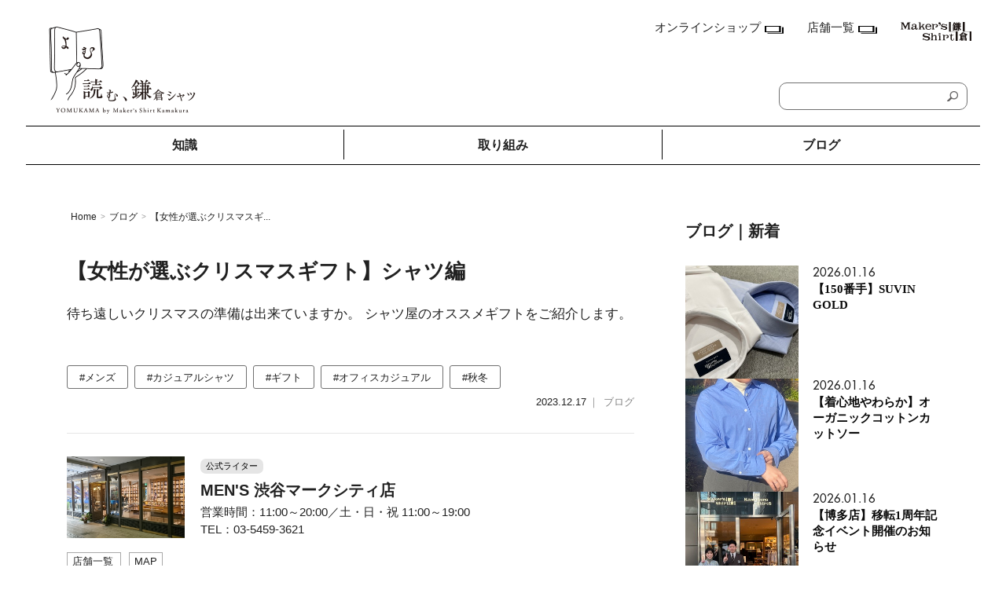

--- FILE ---
content_type: text/html; charset=utf-8
request_url: https://yomukama.shirt.co.jp/1209
body_size: 13765
content:
<!DOCTYPE html>
<html lang="ja">
<html>
  <head>
    <meta charset="utf-8">
<meta http-equiv="X-UA-Compatible" content="IE=edge">

<title>【女性が選ぶクリスマスギフト】シャツ編 | 読む、鎌倉シャツ</title>
<link rel="icon" type="image/x-icon" href="https://images.storage-b-cms.com/uploads/89/site/favicon/89/icon.ico">
<link rel="apple-touch-icon-precomposed" type="image/png" href="https://images.storage-b-cms.com/uploads/89/site/favicon/89/icon.ico" sizes="32x32">
<link rel="apple-touch-icon" type="image/png" href="https://images.storage-b-cms.com/uploads/89/site/favicon/89/icon.ico" sizes="32x32">
<meta name="description" content="待ち遠しいクリスマスの準備は出来ていますか。 シャツ屋のオススメギフトをご紹介します。">
<link rel="canonical" href="https://yomukama.shirt.co.jp/1209">
<meta name="twitter:card" content="summary">
<meta property="og:locale" content="ja_JP">
<meta property="og:title" content="【女性が選ぶクリスマスギフト】シャツ編">
<meta property="og:description" content="待ち遠しいクリスマスの準備は出来ていますか。
シャツ屋のオススメギフトをご紹介します。">
<meta property="og:url" content="https://yomukama.shirt.co.jp/1209">
<meta property="og:site_name" content="読む、鎌倉シャツ">
<meta property="og:image" content="https://images.storage-b-cms.com/uploads/89/download_image/file/7598/big_IMG_7693.jpg">
<meta name="viewport" content="width=device-width, initial-scale=1.0">

  

<meta name="csrf-param" content="authenticity_token" />
<meta name="csrf-token" content="K8yMRnXYePqlBmz2FrkOJ9zKCS5ItYP4S4gvhSPNxZXKp/3Sk7ayYwkWCxLgIrElCd29TRyq+276tbtbnNuopg==" />


    <!-- Google tag (gtag.js) -->
<script async src="https://www.googletagmanager.com/gtag/js?id=UA-3891528-3"></script>
<script>
  window.dataLayer = window.dataLayer || [];
  function gtag(){dataLayer.push(arguments);}
  gtag('js', new Date());

  gtag('config', 'UA-3891528-3');
</script>

<!-- Google Tag Manager -->
<script>(function(w,d,s,l,i){w[l]=w[l]||[];w[l].push({'gtm.start':
new Date().getTime(),event:'gtm.js'});var f=d.getElementsByTagName(s)[0],
j=d.createElement(s),dl=l!='dataLayer'?'&l='+l:'';j.async=true;j.src=
'https://www.googletagmanager.com/gtm.js?id='+i+dl;f.parentNode.insertBefore(j,f);
})(window,document,'script','dataLayer','GTM-TKCPHX8');</script>
<!-- End Google Tag Manager -->

<script src="https://sdk.hellouniweb.com/base/main.js" data-account="qrFPQIqk"></script>
<!-- microsoft -->
<script type="text/javascript">
    (function(c,l,a,r,i,t,y){
        c[a]=c[a]||function(){(c[a].q=c[a].q||[]).push(arguments)};
        t=l.createElement(r);t.async=1;t.src="https://www.clarity.ms/tag/"+i;
        y=l.getElementsByTagName(r)[0];y.parentNode.insertBefore(t,y);
    })(window, document, "clarity", "script", "ko4wlu03h1");
</script>


<script>
document.addEventListener("DOMContentLoaded", function () {
  document.querySelectorAll('.sidebar__post-index a.text-decoration-none[href="/1076"]').forEach(link => {
    // `<a>`要素自体を非表示にすることで、それに含まれる画像やテキストをまるごと消せます
    link.style.display = "none";
  });
});
</script>

<style type="text/css">
  .p-buttonItem.btn_big {
		background-color: #002A46!important;
		}
.fa-envelope::before {
	content: none!important;
}
.p-singleImg {
  max-height: 100%!important;
}
.p-singleText {
  margin-bottom: 50px!important;
  line-height: 1.5;
  font-size: 1.4rem;
}
.p-singleH2 {
  margin-top: 10%;
}
.p-singleText {
  margin-bottom: 20px;
  line-height: 1.5;
  font-size: 1.7rem!important;
}
/* 記事パンクズ */
.c-breadcrumbs {
	display: flex;
	margin: 20px auto 0;
	width: 1100px!important;
}
/* 記事タイトル */
.p-singleTitle {
	margin-top: 30px!important;
	margin-bottom: 20px;
	line-height: 1.5;
	font-size: 2.6rem;
	font-weight: bold;
}
/* 記事タグ */
.p-singleTags a {
	border-radius: 3px!important;
	background-color: #fff!important;
	border: 1px solid #707070!important;
	box-sizing: border-box!important;
	height: 30px!important;
	line-height: 30px!important;
	text-align: center!important;
	padding: 0 15px!important;
  font-size: 1.3rem!important;
}

/* ライタータイトル */
.writer-ttl {
	display: none!important;
}
/* ライター枠 */
.writer-wrap {
	padding: 4% 0% 4%!important;
	border-top: 1px solid #e5e5e5!important;
  border-bottom: 1px solid #e5e5e5!important;
  border-right: 0px solid #e5e5e5!important;
  border-left: 0px solid #e5e5e5!important;
	margin-bottom: 20px;
}
/* ライター名 */
.writer-name {
	font-size: 2.0rem!important;
	font-weight: bold;
	margin-bottom: 0.5em;
  line-height: 1.8!important;
}
/* ライターリンク */
.writer-profile-links {
	position: relative;
	margin-top: 20px!important;
}
/* ライターボタン */
.writer-profile-links .writer-profile-link__other {
	margin-top: 10px;
  margin-right: 10px!important;
	border: 1px solid #A9A9A9;
	padding: 6px;
}

.writer-avatar {
	border-radius: 0%!important;
}
.writer-avatar-wrap {
	font-family: "helvetica", "游ゴシック", "Yu Gothic", "游ゴシック体", "YuGothic", sans-serif;
	float: left;
	margin: 0 2.0em 2em 0!important;
	width: 150px!important;
}
.writer-avatar-wrap img {
	width: 100%!important;
}

/* SNSボタン */
.p-singleShareMini div {
	display: none!important;
}
/* index枠 */
.p-singleList--index .p-singleList__title {
	position: relative;
	padding-left: 26px;
	font-family: "Futura",sans-serif!important;
	font-size: 2rem!important;
	top: -0.3em!important;
}
/* h2デザイン */
.p-singleH2::after {
	display: none!important;
}
/* h2デザイン */
.p-singleH2 {
	position: relative;
	padding: 0 20px 10px 0!important;
	margin-bottom: 30px;
	line-height: 1.5;
	font-size: 2.5rem;
	font-weight: bold;
	border-bottom: 3px solid #212121!important;
  border-top: 0px solid #212121!important;
  border-right: 0px solid #212121!important;
  border-left: 0px solid #212121!important;
  	margin-top: 5em!important;
}
.p-singleH3 {
	padding: 6px 0 12px 0px!important;
	margin-bottom: 20px!important;
	line-height: 1.5!important;
	font-size: 1.9rem!important;
	font-weight: bold!important;
	border-left: 0px solid #212121!important;
	border-bottom: 1px dotted #212121!important;
	margin-top: 5em!important;
}
.p-singleH4 {
	padding: 0 0 5px 0;
	margin-bottom: 10px;
	line-height: 1.5;
	font-size: 1.9rem!important;
	font-weight: bold;
	border-bottom: 0px solid #212121!important;
  	margin-top: 5em!important;
}
/* 本文 */
.p-singleText {
	margin-bottom: 20px;
	line-height: 1.8!important;
	font-size: 1.4rem;
}
/* ボタン */
.p-buttonItem.btn_big {
	width: 450px!important;
}
.p-buttonItem.btn_big p {
	font-size: 1.7rem!important;
}
/* リスト */
.p-singleList--ol .p-singleList__listItem::before {
	counter-increment: number;
	content: counter(number);
	top: 0;
	font-family: "Futura",sans-serif!important;
	font-size: 1.6rem;
	font-style: normal;
}
.p-singleList__listItem {
	position: relative;
	margin-bottom: 15px!important;
	padding-left: 16px;
	line-height: 1.8!important;
	font-size: 1.4rem;
}
.p-singleList__titleWrap {
	position: absolute;
	top: -9px!important;
	left: 26px;
	background-color: #ffffff;
}

/* 関連記事タイトル */
.p-singleRelated__label {
	position: relative;
	padding: 7px 13px!important;
	text-align: center;
	color: #000!important;
	font-size: 1.4rem;
	font-weight: bold;
	background-color: #ffffff;
	border: 0px solid #CFA32A!important;
}
.p-singleRelated__labelWrap {
	position: absolute;
	top: -14px!important;
	right: 0;
	left: 0;
	margin: 0 auto;
	display: block;
	width: 87px!important;
}
/* 関連記事枠 */
.p-singleRelated {
	position: relative;
	display: block;
	margin: 60px 0 30px 0;
	border: 1px solid #E0E0E0!important;
	transition: .3s;
}
.p-singleRelated__label::before {
	display: none!important;
}
.p-singleRelated__label::after {
	display: none!important;
}
  /* 注記文字 */
.p-singleWarning {
  display: none!important;
	color: #868686;
	font-size: 1.2rem;
	line-height: 1.5;
	padding: 10px 0;
}
 /* ライタープロフィール */
.writer-detail-profile {
	font-size: 15px;
	margin: 10px 0;
	clear: none!important;
	line-height: 1.5;
	float: left!important;
}
.pc_only {display: block;}
.sp_only {display:none;}



@media only screen and (max-width: 640px) {
header.l-header--fixed .l-header__inner .logo {
      width: 100px;
  }
  .pc_only {display:none;	}
.sp_only {display: block;}
  /* 本文 */
.p-singleText {
	margin-bottom: 20px;
	line-height: 1.8!important;
	font-size: 1.5rem!important;
}
  /* ボタン */
.p-buttonItem.btn_big {
	width: 80%!important;
}
.p-buttonItem.btn_big p {
	font-size: 1.5rem!important;
}
  /* index枠 */
.p-singleList--index .p-singleList__title {
	position: relative;
	padding-left: 26px;
	font-family: "Futura",sans-serif!important;
	font-size: 1.5rem!important;
	top: -0.3em!important;
}
  /* 記事パンクズ */
.c-breadcrumbs {
	display: flex;
	margin: 20px auto 0;
	width: 95%!important;
}
}

/*table挙動*/
article .htmlTableContent {
  position: static ;
}


.swiper-wrapper .swiper-slide {
    max-height: 690px;
}

</style>



  <!-- Swiper -->
  <link rel="stylesheet" href="https://cdnjs.cloudflare.com/ajax/libs/Swiper/4.3.3/css/swiper.min.css">
  <script src="https://cdnjs.cloudflare.com/ajax/libs/Swiper/4.3.3/js/swiper.min.js" defer></script>

  <meta name="thumbnail" content="https://images.storage-b-cms.com/uploads/89/download_image/file/7598/big_IMG_7693.jpg" />


    <!-- マニフェストscssの読み込み -->
    <link rel="stylesheet" media="all" href="https://assets.storage-b-cms.com/assets/yomukama-1c910a6e2b619d391fb486c8cffd988b6b325e4dba786658fd273629faadd82d.css" />
  </head>

  <body>
    <div class="inner-widget" style="">
  <!-- Google Tag Manager (noscript) -->
<noscript><iframe src="https://www.googletagmanager.com/ns.html?id=GTM-TKCPHX8"
height="0" width="0" style="display:none;visibility:hidden"></iframe></noscript>
<!-- End Google Tag Manager (noscript) -->
</div>

      
    <header class="header">
  <div class="header-top">
    <a href="/">
        <img class="header-top__logo" src="https://assets.storage-b-cms.com/assets/media/yomukama/yomukama-logo-138ded5c756ff80df6fe79fe7f3095f284a8d7a44422e08d4b54fcf565aacd72.png" />
</a>    <div class="header-top__menu">
      <a target="_blank" href="https://shop.shirt.co.jp/">
        <div class="header-top__link-and_icon">
          <div class="line-height-1">オンラインショップ</div>
          <img class="margin-top-5 margin-left-5" src="https://assets.storage-b-cms.com/assets/media/yomukama/double-0a2cf77ae069072cf1158d59a550d7daf2e1b3a44256a818c709d0ec26241832.png" />
        </div>
</a>      <a target="_blank" href="https://shop.shirt.co.jp/shop/pages/shop.aspx">
        <div class="header-top__link-and_icon margin-left-30">
          <div class="line-height-1">店舗一覧</div>
          <img class="margin-top-5 margin-left-5" src="https://assets.storage-b-cms.com/assets/media/yomukama/double-0a2cf77ae069072cf1158d59a550d7daf2e1b3a44256a818c709d0ec26241832.png" />
        </div>
</a>      <a href="https://www.shirt.co.jp/">
        <img class="header-top__menu-right-icon margin-left-30" src="https://assets.storage-b-cms.com/assets/media/yomukama/header-top__menu-right-icon-a6ef64935f94b6c78b85d3de636c455d15d638522ec1f59781890a42968b117e.svg" />
</a>    </div>
    <form class="header-top__search-form" action="/posts/search" accept-charset="UTF-8" method="get">
      <input class="header-top__search-form-text-field" placeholder="" type="text" name="q" id="q" />
      <input type="submit" name="commit" value="submit" id="pcSearchSubmit" class="display-none" data-disable-with="submit" />
      <label class="header-top__search-form-submit" for='pcSearchSubmit'>
        <img class="header-top__search-form-icon" src="https://assets.storage-b-cms.com/assets/media/yomukama/search-form-icon-481feb9535d7e8ee7920cb66041e025ecf3ca29163b2721f2aef9d4cf4ce8a69.png" />
      </label>
</form>		<div class="header__hamburger">
			<span class="header__hamburger-bar"></span>
			<span class="header__hamburger-bar"></span>
			<span class="header__hamburger-bar"></span>
		</div>
  </div>
  <div class="header-bottom">
    <div class="header-bottom__tab-wrap header-bottom__tab-wrap--to-read">
      <div class="header-bottom__tab header-bottom__tab--to-read">
          <a style="display: block;" href="/">知識</a>
      </div>
      <div class="header-bottom__tab-modal header-bottom__tab-modal--to-read">
        <div class="header-bottom__category-index--to-read">
              <div><a href="/tags/y_know">読む、服の基礎知識</a></div>
              <div><a href="/tags/y_care">読む、服のお手入れ</a></div>
              <div><a href="/tags/y_item">読む、商品紹介</a></div>
              <div><a href="/tags/knowledge%E3%83%BBhistory">読む、服の知識・歴史</a></div>
        </div>
      </div>
    </div>
    <div class="header-bottom__tab-center-line"></div>
    <div class="header-bottom__tab-wrap header-bottom__tab-wrap--initiative">
      <div class="header-bottom__tab header-bottom__tab--initiative">
          <a style="display: block;" href="/tags/csr">取り組み</a>
      </div>
      <div class="header-bottom__tab-modal header-bottom__tab-modal--initiative">
        <div class="header-bottom__category-index--initiative">
              <div><a href="/tags/media">メディア掲載情報</a></div>
              <div><a href="/tags/Cotton%20Project">コットンプロジェクト</a></div>
              <div><a href="/tags/local">ローカルの取り組み</a></div>
              <div><a href="/tags/kamakura">鎌倉での取り組み</a></div>
              <div><a href="/tags/global">海外での取り組み</a></div>
        </div>
      </div>
    </div>
    <div class="header-bottom__tab-center-line"></div>
    <div class="header-bottom__tab-wrap header-bottom__tab-wrap--shop-blog">
      <div class="header-bottom__tab header-bottom__tab--shop-blog">
          <a style="display: block;" href="/tags/shop">ブログ</a>
      </div>
      <div class="header-bottom__tab-modal header-bottom__tab-modal--shop-blog">
        <div class="header-bottom__category-index--shop-blog">
          <div class="header-bottom__category-index-shop-blog-vertical">
            <div class="font-weight-600">神奈川県</div>
              <div><a href="/authors/26">鎌倉本店</a></div>
              <div><a href="/authors/24">横浜店</a></div>
              <div><a href="/authors/23">ランドマーク店</a></div>
              <div><a href="/authors/22">たまプラーザ テラス店</a></div>
              <div><a href="/authors/21">ラゾーナ川崎プラザ店</a></div>
            <div class="font-weight-600">東京都</div>
              <div><a href="/authors/20">丸の内丸ビル店</a></div>
              <div><a href="/authors/19">MEN&#39;S アキバ・トリム店</a></div>
              <div><a href="/authors/15">MEN&#39;S 東京ミッドタウン八重洲店</a></div>
              <div><a href="/authors/18">銀座店</a></div>
              <div><a href="/authors/17">アトレ品川店</a></div>
              <div><a href="/authors/16">MEN&#39;S 新宿店</a></div>
              <div><a href="/authors/14">自由が丘MAST店</a></div>
              <div><a href="/authors/13">二子玉川店</a></div>
              <div><a href="/authors/12">MEN&#39;S 渋谷マークシティ店</a></div>
              <div><a href="/authors/11">アトレ恵比寿店</a></div>
              <div><a href="/authors/10">池袋ショッピングパーク店</a></div>
          </div>
          <div>
            <div class="header-bottom__category-index-shop-blog-vertical" style="gap: 5px 0;">
              <div class="font-weight-600">その他の都道府県</div>
                  <div><a href="/authors/39">札幌アピア店</a></div>
                  <div><a href="/authors/30">仙台シリウス・一番町店</a></div>
                  <div><a href="/authors/45">CoCoLo新潟店</a></div>
                  <div><a href="/authors/9">名古屋店</a></div>
                  <div><a href="/authors/43">京都四条烏丸 三井ビル店</a></div>
                  <div><a href="/authors/8">大阪うめきた店</a></div>
                  <div><a href="/authors/7">MEN&#39;S 神戸北野坂店</a></div>
                  <div><a href="/authors/6">博多深見パークビルディング店</a></div>
              </div>
            <div class="header-bottom__category-index-shop-blog-bottom" style="gap: 5px 0;">
              <div class="font-weight-600">その他</div>
                  <div><a href="/authors/27">オンラインショップ</a></div>
                  <div><a href="/authors/29">商品企画部</a></div>
                  <div><a href="/authors/32">人事部（採用）</a></div>
                  <div><a href="/authors/4">プレス</a></div>
                  <div><a href="/authors/40">貞末奈名子</a></div>
                  <div><a href="/authors/28">ディレクター貞末哲兵</a></div>
                  <div><a href="/authors/48">貞末タミ子</a></div>
                  <div><a href="/authors/42">鎌倉事業構想室</a></div>
                  <div><a href="/authors/41">デザイン開発本部</a></div>
                  <div><a href="/authors/44">くろすとしゆき</a></div>
              </div>
            </div>
          </div>
        </div>
      </div>
    </div>
  </div>

  <div class="header-drawer-menu" style="display: none;">
    <div class="header-drawer-menu-section header-drawer-menu-section--to-read">
      <div class="header-drawer-menu-section__title">知識</div>
      <div class="header-drawer-menu-section__categories--to-read">
            <div><a href="/tags/y_know">読む、服の基礎知識</a></div>
            <div><a href="/tags/y_care">読む、服のお手入れ</a></div>
            <div><a href="/tags/y_item">読む、商品紹介</a></div>
            <div><a href="/tags/knowledge%E3%83%BBhistory">読む、服の知識・歴史</a></div>
      </div>
    </div>
    <div class="header-drawer-menu-section header-drawer-menu-section--initiative">
      <div class="header-drawer-menu-section__title">取り組み</div>
      <div class="header-drawer-menu-section__categories--initiative">
              <div><a href="/tags/media">メディア掲載情報</a></div>
              <div><a href="/tags/Cotton%20Project">コットンプロジェクト</a></div>
              <div><a href="/tags/local">ローカルの取り組み</a></div>
              <div><a href="/tags/kamakura">鎌倉での取り組み</a></div>
              <div><a href="/tags/global">海外での取り組み</a></div>
      </div>
    </div>
    <div class="header-drawer-menu-section header-drawer-menu-section--shop-blog">
      <div class="header-drawer-menu-section__title">ブログ</div>
      <div class="header-drawer-menu-section__categories--shop-blog">
        <div class="font-weight-600">神奈川県</div>
          <div class="margin-left-30"><a href="/authors/26">鎌倉本店</a></div>
          <div class="margin-left-30"><a href="/authors/24">横浜店</a></div>
          <div class="margin-left-30"><a href="/authors/23">ランドマーク店</a></div>
          <div class="margin-left-30"><a href="/authors/22">たまプラーザ テラス店</a></div>
          <div class="margin-left-30"><a href="/authors/21">ラゾーナ川崎プラザ店</a></div>
        <div class="font-weight-600">東京都</div>
          <div class="margin-left-30"><a href="/authors/20">丸の内丸ビル店</a></div>
          <div class="margin-left-30"><a href="/authors/19">MEN&#39;S アキバ・トリム店</a></div>
          <div class="margin-left-30"><a href="/authors/15">MEN&#39;S 東京ミッドタウン八重洲店</a></div>
          <div class="margin-left-30"><a href="/authors/18">銀座店</a></div>
          <div class="margin-left-30"><a href="/authors/17">アトレ品川店</a></div>
          <div class="margin-left-30"><a href="/authors/16">MEN&#39;S 新宿店</a></div>
          <div class="margin-left-30"><a href="/authors/14">自由が丘MAST店</a></div>
          <div class="margin-left-30"><a href="/authors/13">二子玉川店</a></div>
          <div class="margin-left-30"><a href="/authors/12">MEN&#39;S 渋谷マークシティ店</a></div>
          <div class="margin-left-30"><a href="/authors/11">アトレ恵比寿店</a></div>
          <div class="margin-left-30"><a href="/authors/10">池袋ショッピングパーク店</a></div>
        <div class="font-weight-600">その他の都道府県</div>
          <div class="margin-left-30"><a href="/authors/39">札幌アピア店</a></div>
          <div class="margin-left-30"><a href="/authors/30">仙台シリウス・一番町店</a></div>
          <div class="margin-left-30"><a href="/authors/45">CoCoLo新潟店</a></div>
          <div class="margin-left-30"><a href="/authors/9">名古屋店</a></div>
          <div class="margin-left-30"><a href="/authors/43">京都四条烏丸 三井ビル店</a></div>
          <div class="margin-left-30"><a href="/authors/8">大阪うめきた店</a></div>
          <div class="margin-left-30"><a href="/authors/7">MEN&#39;S 神戸北野坂店</a></div>
          <div class="margin-left-30"><a href="/authors/6">博多深見パークビルディング店</a></div>
        <div class="font-weight-600">その他</div>
        <div class="header-bottom__category-index-shop-blog-bottom">
            <div class="margin-left-30"><a href="/authors/27">オンラインショップ</a></div>
            <div class="margin-left-30"><a href="/authors/29">商品企画部</a></div>
            <div class="margin-left-30"><a href="/authors/32">人事部（採用）</a></div>
            <div class="margin-left-30"><a href="/authors/4">プレス</a></div>
            <div class="margin-left-30"><a href="/authors/40">貞末奈名子</a></div>
            <div class="margin-left-30"><a href="/authors/28">ディレクター貞末哲兵</a></div>
            <div class="margin-left-30"><a href="/authors/48">貞末タミ子</a></div>
            <div class="margin-left-30"><a href="/authors/42">鎌倉事業構想室</a></div>
            <div class="margin-left-30"><a href="/authors/41">デザイン開発本部</a></div>
            <div class="margin-left-30"><a href="/authors/44">くろすとしゆき</a></div>
        </div>
      </div>
    </div>
    <div class="header-drawer-menu-section--bottom">
      <a target="_blank" href="https://shop.shirt.co.jp/">
        <div class="header-top__link-and_icon">
          <div class="margin-bottom-30">オンラインショップ</div>
          <img class="margin-top-5 margin-left-5" src="https://assets.storage-b-cms.com/assets/media/yomukama/double-0a2cf77ae069072cf1158d59a550d7daf2e1b3a44256a818c709d0ec26241832.png" />
        </div>
</a>      <a target="_blank" href="https://shop.shirt.co.jp/shop/pages/shop.aspx">
        <div class="header-top__link-and_icon margin-left-30">
          <div class="margin-bottom-30">店舗一覧</div>
          <img class="margin-top-5 margin-left-5" src="https://assets.storage-b-cms.com/assets/media/yomukama/double-0a2cf77ae069072cf1158d59a550d7daf2e1b3a44256a818c709d0ec26241832.png" />
        </div>
</a>    </div>
  </div>

</header>

    <main>
      <ol class="c-breadcrumbs"><li><a href="/">Home</a></li><span class='c-breadcrumbs__separator'>></span><li><a href="/categories/shop">ブログ</a></li><span class='c-breadcrumbs__separator'>></span><li class="active">【女性が選ぶクリスマスギ...</li></ol>
      <script type="application/ld+json">
  {
      "@context": "http://schema.org",
      "@type": "BreadcrumbList",
      "itemListElement": [
        {
          "@type": "ListItem",
          "position": "1",
          "item": {
            "@id": "/",
            "name": "Home"
          }
        },
        {
          "@type": "ListItem",
          "position": "2",
          "item": {
            "@id": "https://yomukama.shirt.co.jp/categories/shop",
            "name": "ブログ"
          }
        },
        {
          "@type": "ListItem",
          "position": "3",
          "item": {
            "@id": "https://yomukama.shirt.co.jp/1209",
            "name": "【女性が選ぶクリスマスギ..."
          }
        }
      ]
  }
</script>

      
<div class="container u-splitLayout">
  <main class="l-main">
    <article>
      <div class="p-singleTopMeta">
            <div class="p-singleTopMeta__eyecatchImg" style="background-image: url(https://images.storage-b-cms.com/uploads/89/download_image/file/7598/IMG_7693.jpg)"></div>

            <h1 class="p-singleTitle">【女性が選ぶクリスマスギフト】シャツ編</h1>
          </div>

            <p class="p-singleIntroduction p-singleText">待ち遠しいクリスマスの準備は出来ていますか。
シャツ屋のオススメギフトをご紹介します。</p>


      <div class="p-singleTags">
          <a class="p-singleTags--tag" href="/tags/men">#メンズ</a>
          <a class="p-singleTags--tag" href="/tags/casual%20shirt">#カジュアルシャツ</a>
          <a class="p-singleTags--tag" href="/tags/gift">#ギフト</a>
          <a class="p-singleTags--tag" href="/tags/office%20casual">#オフィスカジュアル</a>
          <a class="p-singleTags--tag" href="/tags/AW">#秋冬</a>
      </div>
      <div class="p-singleInfo">
        <span class="p-singleInfo__item p-singleInfo__item--category">2023.12.17</span>
        <span class="p-singleInfo__item">｜</span>
        <span class="p-singleInfo__item">
          
        </span>
        <span class="p-singleInfo__item">ブログ</span>
      </div>


        <div class="writer-wrap">
  <p class="writer-ttl">Writer</p>
  <div class="writer-profile-wrap">
    <a target="_blank" class="writer-detail-link" rel="noopener noreferrer" href="/authors/12">
      <p class="writer-avatar-wrap"><img alt="MEN&#39;S 渋谷マークシティ店" class="writer-avatar" src="https://images.storage-b-cms.com/uploads/89/user/avatar/12/fit_thumb_shop_0010_%E6%B8%8B%E8%B0%B7.png" /></p>
      <div class="writer-name-wrap">
        <p>
          <span class="writer-position">公式ライター</span></br>
          <span id="articleWriterName" class="writer-name">MEN&#39;S 渋谷マークシティ店</span>
        </p>
      </div>
      <div class="writer-detail-profile">
        <p><p>営業時間：11:00～20:00／土・日・祝 11:00～19:00
<br />TEL：03-5459-3621</p></p>
      </div>
</a>    <div class="writer-profile-links">
      <div class="dummy-div"></div>
        <a target="_blank" href="https://shop.shirt.co.jp/shop/pages/shop.aspx" class="writer-profile-link__other">
          <span class="writer-profile-link__other-name">店舗一覧</span>
        </a>
        <a target="_blank" href="https://www.google.com/maps/place/%E3%83%A1%E3%83%BC%E3%82%AB%E3%83%BC%E3%82%BA%E3%82%B7%E3%83%A3%E3%83%84%E9%8E%8C%E5%80%89/@35.657812,139.697016,15z/data=!4m2!3m1!1s0x0:0x5ac46777800637f9?hl=ja-JP" class="writer-profile-link__other">
          <span class="writer-profile-link__other-name">MAP</span>
        </a>
    </div>
  </div>
</div>



        

      <div class="p-singleShareMini">
        <div class="p-singleShareMini__item p-singleShareMini__item--line" data-href="https://timeline.line.me/social-plugin/share?url=https://yomukama.shirt.co.jp/1209" data-layout="button" data-size="large" data-mobile-iframe="true">
          <a target="_blank" href="https://timeline.line.me/social-plugin/share?url=https://yomukama.shirt.co.jp/1209" class="p-singleShareMini__item__button">
            <img class="line-icon" alt="lineアイコン" src="https://assets.storage-b-cms.com/assets/media/line_icon-529c1939b36c9b5c218f7d06b3052a7a3f21f8048e1fc87a3df617e9001b1d1a.png" />
          </a>
        </div>
        <div class="p-singleShareMini__item p-singleShareMini__item--fb" data-href="https://yomukama.shirt.co.jp/1209" data-layout="button" data-size="large" data-mobile-iframe="true">
          <a target="_blank" href="http://www.facebook.com/sharer.php?u=https://yomukama.shirt.co.jp/1209" class="p-singleShareMini__item__button">
            <i class="fa fa-facebook fa-3x"></i>
          </a>
        </div>
        <div class="p-singleShareMini__item p-singleShareMini__item--x" data-href="https://yomukama.shirt.co.jp/1209" data-layout="button" data-size="large" data-mobile-iframe="true">
          <a target="_blank" href="https://twitter.com/intent/tweet?hashtags=読む、鎌倉シャツ&original_referer=https://yomukama.shirt.co.jp/1209&ref_src=twsrc%5Etfw&tw_p=tweetbutton&url=https://yomukama.shirt.co.jp/1209" class="p-singleShareMini__item__button">
            <i class="fa-brands fa-x-twitter fa-3x"></i>
          </a>
        </div>
      </div>


        

      	  <p class="p-singleText">いつもブログをご覧頂き、ありがとうございます。<br>今年は気温が落ち着かず、朝から夜まで快適に過ごせる服を考えると、<br>1日のお洋服選び悩みますね。<br> <br>寒い思いはしたくないけど、<br>電車は暑いななんて考えていると、いつも以上に時間がかかります。<br> <br>私調べでは関東の25日の最高気温は10℃前後のようです。<br>これから1月にかけては、気温も下がって冬らしい服装が楽しめそうですね。<br> <br>さて、今回はクリスマスから年末の贈り物にもオススメの商品を、<br>ご紹介させて頂きます。<br>お出かけにお洋服が決まっていない方も、是非参考にしてみてください。<br> <br></p>


	      <img alt="" class="p-singleImg lazyload" src="https://images.storage-b-cms.com/uploads/89/download_image/file/7576/fit_x_big_IMG-6876.jpg" />
    <div class="p-singleImg__credit">
    </div>


	  <p class="p-singleText">シャツ：<a class="markdown-hyperlink" href="https://shop.shirt.co.jp/shop/g/gYN120129S/" target="_blank" rel="noopener noreferrer">YN1201_29</a>&nbsp;/ ￥9,790(税込)　<br>※スタッフ174㎝　着用サイズM&nbsp;<br><br><br>まずはオンオフで使えるカジュアルニットシャツのご紹介です。<br></p>


	      <img alt="" class="p-singleImg lazyload" src="https://images.storage-b-cms.com/uploads/89/download_image/file/7577/fit_x_big_2.jpg" />
    <div class="p-singleImg__credit">
    </div>


	  <p class="p-singleText">色はネイビーとブラウンの2色のご用意です。<br>ほんのり赤味のあるブラウンは肌になじみやすく、<br>定番のネイビージャケットとの相性も抜群です。</p>


	      <img alt="" class="p-singleImg lazyload" src="https://images.storage-b-cms.com/uploads/89/download_image/file/7578/fit_x_big_IMG-6881.jpg" />
    <div class="p-singleImg__credit">
    </div>


	    
	  <p class="p-singleText">肉厚で柔らかいニットが冬の寒さを和らげます。<br><br>スタッフはブラウンのウールスーツに合わせ、<br>シンプルなビジカジスタイルにまとめてみました。<br>肩を張りすぎず、余裕を感じさせるシャツとなっています。<br></p>


	      <img alt="" class="p-singleImg lazyload" src="https://images.storage-b-cms.com/uploads/89/download_image/file/7581/fit_x_big_IMG-6882.jpg" />
    <div class="p-singleImg__credit">
    </div>


	  <p class="p-singleText">シャツ：<a class="markdown-hyperlink" href="https://shop.shirt.co.jp/shop/g/gPN101665S/" target="_blank" rel="noopener noreferrer">PN1016_65</a>&nbsp;/ ￥8,690(税込)　<br>※スタッフ174㎝　着用サイズM<br><br><br>お次はホリデー感が漂う色調豊かな、ブロードクロスシャツ。<br><br>裾の長さは、タックインアウト両方に対応しています。<br></p>


	      <img alt="" class="p-singleImg lazyload" src="https://images.storage-b-cms.com/uploads/89/download_image/file/7623/fit_x_big_unnamed.jpg" />
    <div class="p-singleImg__credit">
    </div>


	  <p class="p-singleText">コットンパンツとの相性も良く、<br>コーディネートの雰囲気が変わるので、着回しにも最適です。<br> <br></p>


	    
	      <img alt="" class="p-singleImg lazyload" src="https://images.storage-b-cms.com/uploads/89/download_image/file/7585/fit_x_big_unnamed.jpg" />
    <div class="p-singleImg__credit">
    </div>


	  <p class="p-singleText">冬場暗い色の服が増えがちな方へ、<br>自分では選ばない色のシャツを贈り物にいかがでしょうか。</p>


	      <img alt="" class="p-singleImg lazyload" src="https://images.storage-b-cms.com/uploads/89/download_image/file/7589/fit_x_big_IMG-6894.jpg" />
    <div class="p-singleImg__credit">
    </div>


	  <p class="p-singleText">カーディガン：<a class="markdown-hyperlink" href="https://shop.shirt.co.jp/shop/g/gNM10552946/" target="_blank" rel="noopener noreferrer">NM1055_29 </a>/ ￥29,700(税込)<br> ※スタッフ着用：46サイズ <br><br>ちょっと奮発しちゃおうかなとお考えの方には、<br>一緒にスタンドカラーカーディガンをオススメします！<br><br>こちら本当に万能です。<br>羽織るだけでスタイルが決まります。<br><br></p>


	      <img alt="" class="p-singleImg lazyload" src="https://images.storage-b-cms.com/uploads/89/download_image/file/7594/fit_x_big_IMG_7690.jpg" />
    <div class="p-singleImg__credit">
    </div>


	    
	  <p class="p-singleText">カーディガン：<a class="markdown-hyperlink" href="https://shop.shirt.co.jp/shop/g/gNM10552546/" target="_blank" rel="noopener noreferrer">NM1055_25</a>&nbsp;/ ￥29,700(税込)<br>シャツ：<a class="markdown-hyperlink" href="https://shop.shirt.co.jp/shop/g/gPN101729S/" target="_blank" rel="noopener noreferrer">PN1017_29</a>&nbsp;/ ￥8,690(税込)<br><br>滑らかで艶のあるニットなので、<br>シャツ×ネクタイの相性も良いです。</p>


	      <img alt="" class="p-singleImg lazyload" src="https://images.storage-b-cms.com/uploads/89/download_image/file/7595/fit_x_big_5.jpg" />
    <div class="p-singleImg__credit">
    </div>


	  <p class="p-singleText">カーディガン：<a class="markdown-hyperlink" href="https://shop.shirt.co.jp/shop/g/gNM10553946/" target="_blank" rel="noopener noreferrer">NM1055_39</a>&nbsp;/ ￥29,700(税込)　<br>シャツ：<a class="markdown-hyperlink" href="https://shop.shirt.co.jp/shop/g/gPN101423S/" target="_blank" rel="noopener noreferrer">PN1014_23</a>&nbsp;/ ￥8,690(税込)<br><br>デニムシャツにあわせてラフに着れば、休日のお出掛けにも最適。<br></p>


	  <p class="p-singleText">本当に毎日着たくなっちゃうんです。<br><br>オンオフ色違いで使ってくださる方も多く、リピート必須のアイテム。<br><br>今回ご紹介しきれなかったその他のオススメのニットは、<br>下のボタンからご紹介しています。<br>宜しければこちらも、チェックしてください。</p>


	  <div>
  <a class="p-buttonItem btn_big rectangle" id="button-id-71975" target="_blank" rel="noopener noreferrer" style="color: #fff;  background-color: #315ED9;
            font-size: 12px;
            display: block; justify-content: space-between;
            border-top: solid 0px ;
            border-right: solid 0px ;
            border-bottom: solid 0px ;
            border-left: solid 0px ;
            border-radius: 3px;
            background: linear-gradient(#315ED9, );
            box-shadow: rgb(0 0 0 / 30%) 0px 0px 0px 0px;
            " href="https://shop.shirt.co.jp/shop/g/gMCN0042946/">
    <div style="display: flex;
          justify-content: space-between;
          
          align-items: center;
          padding: 16px 12px;"
          >
      <i class="fa fa-solid fa-envelope buttonIcon" style="color: #ffffff;"></i>
      <p style="color: #ffffff;
                                                padding: 0px 0px;
                                                letter-spacing: 1px; line-height: 1.5;">クルーネックニット
<br />MOONCASTLE</p>
      <i class="fa fa-solid fa-angle-right buttonIcon" style="color: #ffffff;"></i>
    </div>
</a></div>


	  <p class="p-singleText">洋服のプレゼントは、サイズ選びを悩みますよね。 カジュアルシャツはS・M・L・XLのサイズ展開です。サイズも選びやすいのでギフトに最適。<br> <br>店頭でスタッフがお選びのお手伝いをいたしますので、<br>お気軽にご相談ください！<br> 皆さまのご来店を、お待ちしております。<br><br>渋谷店　江橋 <br></p>




        
          
        <div class="p-singleShare">
          <div class="p-singleShare__item p-singleShare__item--x" data-href="https://yomukama.shirt.co.jp/1209" data-layout="button" data-size="large" data-mobile-iframe="true">
            <a target="_blank" href="https://twitter.com/intent/tweet?hashtags=読む、鎌倉シャツ&original_referer=https://yomukama.shirt.co.jp/1209&ref_src=twsrc%5Etfw&tw_p=tweetbutton&url=https://yomukama.shirt.co.jp/1209" class="p-singleShare__item__button">
              <i class="fa-brands fa-x-twitter"></i>&nbsp;&nbsp;ポストする
            </a>
          </div>
          <div class="p-singleShare__item p-singleShare__item--fb" data-href="https://yomukama.shirt.co.jp/1209" data-layout="button" data-size="large" data-mobile-iframe="true">
            <a target="_blank" href="http://www.facebook.com/sharer.php?u=https://yomukama.shirt.co.jp/1209" class="p-singleShare__item__button">
              <i class="fa fa-facebook"></i>&nbsp;&nbsp;シェアする
            </a>
          </div>
          <div class="p-singleShare__item p-singleShare__item--line" data-href="https://timeline.line.me/social-plugin/share?url=https://yomukama.shirt.co.jp/1209" data-layout="button" data-size="large" data-mobile-iframe="true">
            <a target="_blank" href="https://timeline.line.me/social-plugin/share?url=https://yomukama.shirt.co.jp/1209" class="p-singleShare__item__button">
              <img class="line-icon" alt="lineアイコン" src="https://assets.storage-b-cms.com/assets/media/line_icon-529c1939b36c9b5c218f7d06b3052a7a3f21f8048e1fc87a3df617e9001b1d1a.png" />LINEで送る
            </a>
          </div>
        </div>
        <div class="p-singleWarning">
          <p>
            商品やサービスを紹介いたします記事の内容は、必ずしもそれらの効能・効果を保証するものではございません。<br>
            商品やサービスのご購入・ご利用に関して、当メディア運営者は一切の責任を負いません。
          </p>
        </div>
        
    </article>
  </main>

  
<div class="sidebar sidebar--post">
  <section class="sidebar__post-section sidebar__post-section--to-read">
    <div class="sidebar__section-title">ブログ｜新着</div>
    <div class="sidebar__post-index">
        <a class="text-decoration-none" href="/4391">
          <div class="sidebar__post">
            <div class="sidebar__post-img" style="background-image: url(https://images.storage-b-cms.com/uploads/89/download_image/file/28776/fit_middle_IMG_2141.jpeg)"></div>
            <div class="sidebar__post-date-and-title">
              <p>2026.01.16</p>
              <p class="sidebar__post-title">【150番手】SUVIN GOLD</p>
            </div>
          </div>
</a>        <a class="text-decoration-none" href="/4294">
          <div class="sidebar__post">
            <div class="sidebar__post-img" style="background-image: url(https://images.storage-b-cms.com/uploads/89/download_image/file/28779/fit_middle_Image_20260114_141627_017.jpeg)"></div>
            <div class="sidebar__post-date-and-title">
              <p>2026.01.16</p>
              <p class="sidebar__post-title">【着心地やわらか】オーガニックコットンカットソー</p>
            </div>
          </div>
</a>        <a class="text-decoration-none" href="/4373">
          <div class="sidebar__post">
            <div class="sidebar__post-img" style="background-image: url(https://images.storage-b-cms.com/uploads/89/download_image/file/28852/fit_middle_Image_20260116_121730_809.jpeg)"></div>
            <div class="sidebar__post-date-and-title">
              <p>2026.01.16</p>
              <p class="sidebar__post-title">【博多店】移転1周年記念イベント開催のお知らせ</p>
            </div>
          </div>
</a>        <a class="text-decoration-none" href="/4395">
          <div class="sidebar__post">
            <div class="sidebar__post-img" style="background-image: url(https://images.storage-b-cms.com/uploads/89/download_image/file/28818/fit_middle_IMG_9794_cp.jpg)"></div>
            <div class="sidebar__post-date-and-title">
              <p>2026.01.16</p>
              <p class="sidebar__post-title">【新モデル登場】メンズカジュアルシャツ</p>
            </div>
          </div>
</a>        <a class="text-decoration-none" href="/4383">
          <div class="sidebar__post">
            <div class="sidebar__post-img" style="background-image: url(https://images.storage-b-cms.com/uploads/89/download_image/file/28819/fit_middle_IMG_5564.jpeg)"></div>
            <div class="sidebar__post-date-and-title">
              <p>2026.01.16</p>
              <p class="sidebar__post-title">新潟から日本製を見る　亀田縞VOL.3</p>
            </div>
          </div>
</a>    </div>
  </section>

  <section class="sidebar__post-section sidebar__post-section--to-read">
    <div class="sidebar__section-title">ブログ｜ランキング</div>
    <div class="sidebar__post-index">
        <a class="text-decoration-none" href="/4374">
          <div class="sidebar__post">
            <div class="sidebar__post-img" style="background-image: url(https://images.storage-b-cms.com/uploads/89/download_image/file/28726/fit_middle_IMG_4266.jpeg)"></div>
            <div class="sidebar__post-date-and-title">
              <p>2026.01.13</p>
              <p class="sidebar__post-title">【Special  Days】春を先取り！新作リバティ</p>
            </div>
          </div>
</a>        <a class="text-decoration-none" href="/4378">
          <div class="sidebar__post">
            <div class="sidebar__post-img" style="background-image: url(https://images.storage-b-cms.com/uploads/89/download_image/file/28751/fit_middle_IMG_0051.JPG)"></div>
            <div class="sidebar__post-date-and-title">
              <p>2026.01.11</p>
              <p class="sidebar__post-title">【新作】ブルーペイズリー～VINTAGE IVY COLLECTION～</p>
            </div>
          </div>
</a>        <a class="text-decoration-none" href="/4307">
          <div class="sidebar__post">
            <div class="sidebar__post-img" style="background-image: url(https://images.storage-b-cms.com/uploads/89/download_image/file/28689/fit_middle_IMG_4619.jpeg)"></div>
            <div class="sidebar__post-date-and-title">
              <p>2026.01.13</p>
              <p class="sidebar__post-title">【Special  Days】スタッフが選ぶ！オーダーシャツおすすめ生地</p>
            </div>
          </div>
</a>        <a class="text-decoration-none" href="/4368">
          <div class="sidebar__post">
            <div class="sidebar__post-img" style="background-image: url(https://images.storage-b-cms.com/uploads/89/download_image/file/28736/fit_middle_Image_20260109_182531_566.jpeg)"></div>
            <div class="sidebar__post-date-and-title">
              <p>2026.01.11</p>
              <p class="sidebar__post-title">【総柄】Vintage Ivy &quot;paisley&quot; shirt</p>
            </div>
          </div>
</a>        <a class="text-decoration-none" href="/4372">
          <div class="sidebar__post">
            <div class="sidebar__post-img" style="background-image: url(https://images.storage-b-cms.com/uploads/89/download_image/file/28713/fit_middle_45712064_Unknown.jpeg)"></div>
            <div class="sidebar__post-date-and-title">
              <p>2026.01.12</p>
              <p class="sidebar__post-title">VINTAGE  IVYエクリュオックスフォードのご紹介【京都店】</p>
            </div>
          </div>
</a>    </div>
  </section>

  <section class="sidebar__post-section sidebar__post-section--to-read">
    <div class="sidebar__section-title">ブログ｜ピックアップ</div>
    <div class="sidebar__post-index">
        <a class="text-decoration-none" href="/4374">
          <div class="sidebar__post">
            <div class="sidebar__post-img" style="background-image: url(https://images.storage-b-cms.com/uploads/89/download_image/file/28726/fit_middle_IMG_4266.jpeg)"></div>
            <div class="sidebar__post-date-and-title">
              <p>2026.01.13</p>
              <p class="sidebar__post-title">【Special  Days】春を先取り！新作リバティ</p>
            </div>
          </div>
</a>        <a class="text-decoration-none" href="/4333">
          <div class="sidebar__post">
            <div class="sidebar__post-img" style="background-image: url(https://images.storage-b-cms.com/uploads/89/download_image/file/28745/fit_middle_Image_20260110_132204_667__1_.jpeg)"></div>
            <div class="sidebar__post-date-and-title">
              <p>2026.01.13</p>
              <p class="sidebar__post-title">【GIZA】クレリックシャツ</p>
            </div>
          </div>
</a>        <a class="text-decoration-none" href="/4378">
          <div class="sidebar__post">
            <div class="sidebar__post-img" style="background-image: url(https://images.storage-b-cms.com/uploads/89/download_image/file/28751/fit_middle_IMG_0051.JPG)"></div>
            <div class="sidebar__post-date-and-title">
              <p>2026.01.11</p>
              <p class="sidebar__post-title">【新作】ブルーペイズリー～VINTAGE IVY COLLECTION～</p>
            </div>
          </div>
</a>    </div>
  </section>

  <section class="sidebar__tag-section">
    <div class="sidebar__section-title">人気キーワード</div>
    <div class="sidebar__tag-index">
        <div class="sidebar__tag"><a href="/tags/men">メンズ</a></div>
        <div class="sidebar__tag"><a href="/tags/ladies">レディース</a></div>
        <div class="sidebar__tag"><a href="/tags/casual%20shirt">カジュアルシャツ</a></div>
        <div class="sidebar__tag"><a href="/tags/tie">ネクタイ</a></div>
        <div class="sidebar__tag"><a href="/tags/easy%20care">イージーケア</a></div>
        <div class="sidebar__tag"><a href="/tags/style">着こなし</a></div>
        <div class="sidebar__tag"><a href="/tags/coordinate">コーディネート</a></div>
        <div class="sidebar__tag"><a href="/tags/order%20shirt">オーダーシャツ</a></div>
        <div class="sidebar__tag"><a href="/tags/order%20suit">オーダースーツ</a></div>
        <div class="sidebar__tag"><a href="/tags/AW">秋冬</a></div>
    </div>
  </section>
</div>

</div>

<script type="application/ld+json">{"@context":"http://schema.org","@type":"Article","mainEntityOfPage":{"@type":"WebPage","@id":"https://yomukama.shirt.co.jp/1209"},"headline":"【女性が選ぶクリスマスギフト】シャツ編","image":{"@type":"ImageObject","url":"https://images.storage-b-cms.com/uploads/89/download_image/file/7598/thumb_IMG_7693.jpg","height":100,"width":100},"datePublished":"2023-12-17","dateModified":"2023-12-17","author":{"@type":"Person","name":"MEN'S 渋谷マークシティ店"},"publisher":{"@type":"Organization","name":"読む、鎌倉シャツ編集部","logo":{"@type":"ImageObject","url":"https://images.storage-b-cms.com/uploads/89/site/logo/89/YOMUKAMA_LOGO.png","height":600,"width":60}},"description":"待ち遠しいクリスマスの準備は出来ていますか。\nシャツ屋のオススメギフトをご紹介します。"}</script>


    </main>
    <footer class="footer">
  <img class="footer__logo-img" src="https://assets.storage-b-cms.com/assets/media/yomukama/footer__yomukama-icon-14895fa5d39ab6a82e15a65cc8a85a131c03db24ae29651fc98a9afe6e5ce85e.svg" />
  <div class="footer__sns-icons">
    <div class="width-fit-content">
      <a target="_blank" rel="noopener noreferrer" href="https://www.instagram.com/kamakurashirts/">
        <img class="instagram-icon" src="https://assets.storage-b-cms.com/assets/media/yomukama/instagram-icon-1036e47898da14b4251753da30a4f4c3db9e4d888a1d55409638b48a177266c5.png" />
</a>      <div class="color-white">MEN</div>
    </div>
    <div class="width-fit-content">
      <a target="_blank" rel="noopener noreferrer" href="https://www.instagram.com/kamakurashirts_woman/">
        <img class="instagram-icon" src="https://assets.storage-b-cms.com/assets/media/yomukama/instagram-icon-1036e47898da14b4251753da30a4f4c3db9e4d888a1d55409638b48a177266c5.png" />
</a>      <div class="color-white">WOMEN</div>
    </div>
    <div class="width-fit-content">
      <a target="_blank" rel="noopener noreferrer" href="https://www.youtube.com/channel/UCDc-lMn1GyRAKpNPM_LAk4w">
        <img class="youtube-icon" src="https://assets.storage-b-cms.com/assets/media/common/icons/youtube_w-43c5279e3bf0e9704e94c46ed308749fa2dd3e53c53b1c4341ff47857c4ae0ab.png" />
</a>    </div>
    <div class="width-fit-content">
      <a target="_blank" rel="noopener noreferrer" href="https://www.facebook.com/kamakurashirt">
        <img class="facebook-icon" src="https://assets.storage-b-cms.com/assets/media/yomukama/facebook-icon-6a44cee888d78fb2a3a6f88425ad002f230c61c3af0b30677987deece3f3e289.png" />
</a>    </div>
  </div>
  <div class="footer__links">
  </div>
  <div class="footer__copyright">
    Copyright © Maker’s Shirt KAMAKURA All rights reserved.
  </div>
</footer>


    <script src="https://assets.storage-b-cms.com/assets/yomukama/application-cddb164dc53722e6a49156b97d0c4c8bebaae9fe820bdf60abd4b65fbe720fb5.js"></script>

    <div class="inner-widget" style="">
  <script type="text/javascript" src="https://fspark-ap.com/tag/k6Ko0xyvDgxk10100FS.js"></script>
</div>

      

    
  <!-- Swiper -->
  <link rel="stylesheet" href="https://cdnjs.cloudflare.com/ajax/libs/Swiper/4.3.3/css/swiper.min.css">
  <script src="https://cdnjs.cloudflare.com/ajax/libs/Swiper/4.3.3/js/swiper.min.js" defer></script>


    <script src="https://cdnjs.cloudflare.com/ajax/libs/gsap/3.9.1/gsap.min.js"></script>
    <script src="https://kit.fontawesome.com/d005fbdfad.js" crossorigin="anonymous"></script>
    <link rel="preload" href="https://code.ionicframework.com/ionicons/2.0.1/css/ionicons.min.css" as="style">
    <link href="https://fonts.googleapis.com/css?family=Marcellus" rel="stylesheet">
    <script src="https://cdnjs.cloudflare.com/ajax/libs/object-fit-images/3.2.4/ofi.min.js" integrity="sha512-7taFZYSf0eAWyi1UvMzNrBoPVuvLU7KX6h10e4AzyHVnPjzuxeGWbXYX+ED9zXVVq+r9Xox5WqvABACBSCevmg==" crossorigin="anonymous" referrerpolicy="no-referrer"></script>
    <!-- ofi -->
    <script>objectFitImages('.ofi');</script>

  </body>
</html>


--- FILE ---
content_type: text/css
request_url: https://assets.storage-b-cms.com/assets/yomukama-1c910a6e2b619d391fb486c8cffd988b6b325e4dba786658fd273629faadd82d.css
body_size: 36179
content:
/*!
 * Bootstrap v4.6.0 (https://getbootstrap.com/)
 * Copyright 2011-2021 The Bootstrap Authors
 * Copyright 2011-2021 Twitter, Inc.
 * Licensed under MIT (https://github.com/twbs/bootstrap/blob/main/LICENSE)
 */:root{--blue: #007bff;--indigo: #6610f2;--purple: #6f42c1;--pink: #e83e8c;--red: #dc3545;--orange: #fd7e14;--yellow: #ffc107;--green: #28a745;--teal: #20c997;--cyan: #17a2b8;--white: #fff;--gray: #6c757d;--gray-dark: #343a40;--primary: #007bff;--secondary: #6c757d;--success: #28a745;--info: #17a2b8;--warning: #ffc107;--danger: #dc3545;--light: #f8f9fa;--dark: #343a40;--breakpoint-xs: 0;--breakpoint-sm: 576px;--breakpoint-md: 768px;--breakpoint-lg: 992px;--breakpoint-xl: 1200px;--font-family-sans-serif: -apple-system, BlinkMacSystemFont, "Segoe UI", Roboto, "Helvetica Neue", Arial, "Noto Sans", "Liberation Sans", sans-serif, "Apple Color Emoji", "Segoe UI Emoji", "Segoe UI Symbol", "Noto Color Emoji";--font-family-monospace: SFMono-Regular, Menlo, Monaco, Consolas, "Liberation Mono", "Courier New", monospace}*,*::before,*::after{box-sizing:border-box}html{font-family:sans-serif;line-height:1.15;-webkit-text-size-adjust:100%;-webkit-tap-highlight-color:rgba(0,0,0,0)}article,aside,figcaption,figure,footer,header,hgroup,main,nav,section{display:block}body{margin:0;font-family:-apple-system, BlinkMacSystemFont, "Segoe UI", Roboto, "Helvetica Neue", Arial, "Noto Sans", "Liberation Sans", sans-serif, "Apple Color Emoji", "Segoe UI Emoji", "Segoe UI Symbol", "Noto Color Emoji";font-size:1rem;font-weight:400;line-height:1.5;color:#212529;text-align:left;background-color:#fff}[tabindex="-1"]:focus:not(:focus-visible){outline:0 !important}hr{box-sizing:content-box;height:0;overflow:visible}h1,h2,h3,h4,h5,h6{margin-top:0;margin-bottom:0.5rem}p{margin-top:0;margin-bottom:1rem}abbr[title],abbr[data-original-title]{text-decoration:underline;-webkit-text-decoration:underline dotted;text-decoration:underline dotted;cursor:help;border-bottom:0;-webkit-text-decoration-skip-ink:none;text-decoration-skip-ink:none}address{margin-bottom:1rem;font-style:normal;line-height:inherit}ol,ul,dl{margin-top:0;margin-bottom:1rem}ol ol,ul ul,ol ul,ul ol{margin-bottom:0}dt{font-weight:700}dd{margin-bottom:.5rem;margin-left:0}blockquote{margin:0 0 1rem}b,strong{font-weight:bolder}small{font-size:80%}sub,sup{position:relative;font-size:75%;line-height:0;vertical-align:baseline}sub{bottom:-.25em}sup{top:-.5em}a{color:#007bff;text-decoration:none;background-color:transparent}a:hover{color:#0056b3;text-decoration:underline}a:not([href]):not([class]){color:inherit;text-decoration:none}a:not([href]):not([class]):hover{color:inherit;text-decoration:none}pre,code,kbd,samp{font-family:SFMono-Regular, Menlo, Monaco, Consolas, "Liberation Mono", "Courier New", monospace;font-size:1em}pre{margin-top:0;margin-bottom:1rem;overflow:auto;-ms-overflow-style:scrollbar}figure{margin:0 0 1rem}img{vertical-align:middle;border-style:none}svg{overflow:hidden;vertical-align:middle}table{border-collapse:collapse}caption{padding-top:0.75rem;padding-bottom:0.75rem;color:#6c757d;text-align:left;caption-side:bottom}th{text-align:inherit;text-align:-webkit-match-parent}label{display:inline-block;margin-bottom:0.5rem}button{border-radius:0}button:focus:not(:focus-visible){outline:0}input,button,select,optgroup,textarea{margin:0;font-family:inherit;font-size:inherit;line-height:inherit}button,input{overflow:visible}button,select{text-transform:none}[role="button"]{cursor:pointer}select{word-wrap:normal}button,[type="button"],[type="reset"],[type="submit"]{-webkit-appearance:button}button:not(:disabled),[type="button"]:not(:disabled),[type="reset"]:not(:disabled),[type="submit"]:not(:disabled){cursor:pointer}button::-moz-focus-inner,[type="button"]::-moz-focus-inner,[type="reset"]::-moz-focus-inner,[type="submit"]::-moz-focus-inner{padding:0;border-style:none}input[type="radio"],input[type="checkbox"]{box-sizing:border-box;padding:0}textarea{overflow:auto;resize:vertical}fieldset{min-width:0;padding:0;margin:0;border:0}legend{display:block;width:100%;max-width:100%;padding:0;margin-bottom:.5rem;font-size:1.5rem;line-height:inherit;color:inherit;white-space:normal}progress{vertical-align:baseline}[type="number"]::-webkit-inner-spin-button,[type="number"]::-webkit-outer-spin-button{height:auto}[type="search"]{outline-offset:-2px;-webkit-appearance:none}[type="search"]::-webkit-search-decoration{-webkit-appearance:none}::-webkit-file-upload-button{font:inherit;-webkit-appearance:button}output{display:inline-block}summary{display:list-item;cursor:pointer}template{display:none}[hidden]{display:none !important}h1,h2,h3,h4,h5,h6,.h1,.h2,.h3,.h4,.h5,.h6{margin-bottom:0.5rem;font-weight:500;line-height:1.2}h1,.h1{font-size:2.5rem}h2,.h2{font-size:2rem}h3,.h3{font-size:1.75rem}h4,.h4{font-size:1.5rem}h5,.h5{font-size:1.25rem}h6,.h6{font-size:1rem}.lead{font-size:1.25rem;font-weight:300}.display-1{font-size:6rem;font-weight:300;line-height:1.2}.display-2{font-size:5.5rem;font-weight:300;line-height:1.2}.display-3{font-size:4.5rem;font-weight:300;line-height:1.2}.display-4{font-size:3.5rem;font-weight:300;line-height:1.2}hr{margin-top:1rem;margin-bottom:1rem;border:0;border-top:1px solid rgba(0,0,0,0.1)}small,.small{font-size:80%;font-weight:400}mark,.mark{padding:0.2em;background-color:#fcf8e3}.list-unstyled{padding-left:0;list-style:none}.list-inline{padding-left:0;list-style:none}.list-inline-item{display:inline-block}.list-inline-item:not(:last-child){margin-right:0.5rem}.initialism{font-size:90%;text-transform:uppercase}.blockquote{margin-bottom:1rem;font-size:1.25rem}.blockquote-footer{display:block;font-size:80%;color:#6c757d}.blockquote-footer::before{content:"\2014\00A0"}.img-fluid{max-width:100%;height:auto}.img-thumbnail{padding:0.25rem;background-color:#fff;border:1px solid #dee2e6;border-radius:0.25rem;max-width:100%;height:auto}.figure{display:inline-block}.figure-img{margin-bottom:0.5rem;line-height:1}.figure-caption{font-size:90%;color:#6c757d}code{font-size:87.5%;color:#e83e8c;word-wrap:break-word}a>code{color:inherit}kbd{padding:0.2rem 0.4rem;font-size:87.5%;color:#fff;background-color:#212529;border-radius:0.2rem}kbd kbd{padding:0;font-size:100%;font-weight:700}pre{display:block;font-size:87.5%;color:#212529}pre code{font-size:inherit;color:inherit;word-break:normal}.pre-scrollable{max-height:340px;overflow-y:scroll}.container,.container-fluid,.container-xl,.container-lg,.container-md,.container-sm{width:100%;padding-right:15px;padding-left:15px;margin-right:auto;margin-left:auto}@media (min-width: 576px){.container-sm,.container{max-width:540px}}@media (min-width: 768px){.container-md,.container-sm,.container{max-width:720px}}@media (min-width: 992px){.container-lg,.container-md,.container-sm,.container{max-width:960px}}@media (min-width: 1200px){.container-xl,.container-lg,.container-md,.container-sm,.container{max-width:1140px}}.row{display:flex;flex-wrap:wrap;margin-right:-15px;margin-left:-15px}.no-gutters{margin-right:0;margin-left:0}.no-gutters>.col,.no-gutters>[class*="col-"]{padding-right:0;padding-left:0}.col-xl,.col-xl-auto,.col-xl-12,.col-xl-11,.col-xl-10,.col-xl-9,.col-xl-8,.col-xl-7,.col-xl-6,.col-xl-5,.col-xl-4,.col-xl-3,.col-xl-2,.col-xl-1,.col-lg,.col-lg-auto,.col-lg-12,.col-lg-11,.col-lg-10,.col-lg-9,.col-lg-8,.col-lg-7,.col-lg-6,.col-lg-5,.col-lg-4,.col-lg-3,.col-lg-2,.col-lg-1,.col-md,.col-md-auto,.col-md-12,.col-md-11,.col-md-10,.col-md-9,.col-md-8,.col-md-7,.col-md-6,.col-md-5,.col-md-4,.col-md-3,.col-md-2,.col-md-1,.col-sm,.col-sm-auto,.col-sm-12,.col-sm-11,.col-sm-10,.col-sm-9,.col-sm-8,.col-sm-7,.col-sm-6,.col-sm-5,.col-sm-4,.col-sm-3,.col-sm-2,.col-sm-1,.col,.col-auto,.col-12,.col-11,.col-10,.col-9,.col-8,.col-7,.col-6,.col-5,.col-4,.col-3,.col-2,.col-1{position:relative;width:100%;padding-right:15px;padding-left:15px}.col{flex-basis:0;flex-grow:1;max-width:100%}.row-cols-1>*{flex:0 0 100%;max-width:100%}.row-cols-2>*{flex:0 0 50%;max-width:50%}.row-cols-3>*{flex:0 0 33.3333333333%;max-width:33.3333333333%}.row-cols-4>*{flex:0 0 25%;max-width:25%}.row-cols-5>*{flex:0 0 20%;max-width:20%}.row-cols-6>*{flex:0 0 16.6666666667%;max-width:16.6666666667%}.col-auto{flex:0 0 auto;width:auto;max-width:100%}.col-1{flex:0 0 8.3333333333%;max-width:8.3333333333%}.col-2{flex:0 0 16.6666666667%;max-width:16.6666666667%}.col-3{flex:0 0 25%;max-width:25%}.col-4{flex:0 0 33.3333333333%;max-width:33.3333333333%}.col-5{flex:0 0 41.6666666667%;max-width:41.6666666667%}.col-6{flex:0 0 50%;max-width:50%}.col-7{flex:0 0 58.3333333333%;max-width:58.3333333333%}.col-8{flex:0 0 66.6666666667%;max-width:66.6666666667%}.col-9{flex:0 0 75%;max-width:75%}.col-10{flex:0 0 83.3333333333%;max-width:83.3333333333%}.col-11{flex:0 0 91.6666666667%;max-width:91.6666666667%}.col-12{flex:0 0 100%;max-width:100%}.order-first{order:-1}.order-last{order:13}.order-0{order:0}.order-1{order:1}.order-2{order:2}.order-3{order:3}.order-4{order:4}.order-5{order:5}.order-6{order:6}.order-7{order:7}.order-8{order:8}.order-9{order:9}.order-10{order:10}.order-11{order:11}.order-12{order:12}.offset-1{margin-left:8.3333333333%}.offset-2{margin-left:16.6666666667%}.offset-3{margin-left:25%}.offset-4{margin-left:33.3333333333%}.offset-5{margin-left:41.6666666667%}.offset-6{margin-left:50%}.offset-7{margin-left:58.3333333333%}.offset-8{margin-left:66.6666666667%}.offset-9{margin-left:75%}.offset-10{margin-left:83.3333333333%}.offset-11{margin-left:91.6666666667%}@media (min-width: 576px){.col-sm{flex-basis:0;flex-grow:1;max-width:100%}.row-cols-sm-1>*{flex:0 0 100%;max-width:100%}.row-cols-sm-2>*{flex:0 0 50%;max-width:50%}.row-cols-sm-3>*{flex:0 0 33.3333333333%;max-width:33.3333333333%}.row-cols-sm-4>*{flex:0 0 25%;max-width:25%}.row-cols-sm-5>*{flex:0 0 20%;max-width:20%}.row-cols-sm-6>*{flex:0 0 16.6666666667%;max-width:16.6666666667%}.col-sm-auto{flex:0 0 auto;width:auto;max-width:100%}.col-sm-1{flex:0 0 8.3333333333%;max-width:8.3333333333%}.col-sm-2{flex:0 0 16.6666666667%;max-width:16.6666666667%}.col-sm-3{flex:0 0 25%;max-width:25%}.col-sm-4{flex:0 0 33.3333333333%;max-width:33.3333333333%}.col-sm-5{flex:0 0 41.6666666667%;max-width:41.6666666667%}.col-sm-6{flex:0 0 50%;max-width:50%}.col-sm-7{flex:0 0 58.3333333333%;max-width:58.3333333333%}.col-sm-8{flex:0 0 66.6666666667%;max-width:66.6666666667%}.col-sm-9{flex:0 0 75%;max-width:75%}.col-sm-10{flex:0 0 83.3333333333%;max-width:83.3333333333%}.col-sm-11{flex:0 0 91.6666666667%;max-width:91.6666666667%}.col-sm-12{flex:0 0 100%;max-width:100%}.order-sm-first{order:-1}.order-sm-last{order:13}.order-sm-0{order:0}.order-sm-1{order:1}.order-sm-2{order:2}.order-sm-3{order:3}.order-sm-4{order:4}.order-sm-5{order:5}.order-sm-6{order:6}.order-sm-7{order:7}.order-sm-8{order:8}.order-sm-9{order:9}.order-sm-10{order:10}.order-sm-11{order:11}.order-sm-12{order:12}.offset-sm-0{margin-left:0}.offset-sm-1{margin-left:8.3333333333%}.offset-sm-2{margin-left:16.6666666667%}.offset-sm-3{margin-left:25%}.offset-sm-4{margin-left:33.3333333333%}.offset-sm-5{margin-left:41.6666666667%}.offset-sm-6{margin-left:50%}.offset-sm-7{margin-left:58.3333333333%}.offset-sm-8{margin-left:66.6666666667%}.offset-sm-9{margin-left:75%}.offset-sm-10{margin-left:83.3333333333%}.offset-sm-11{margin-left:91.6666666667%}}@media (min-width: 768px){.col-md{flex-basis:0;flex-grow:1;max-width:100%}.row-cols-md-1>*{flex:0 0 100%;max-width:100%}.row-cols-md-2>*{flex:0 0 50%;max-width:50%}.row-cols-md-3>*{flex:0 0 33.3333333333%;max-width:33.3333333333%}.row-cols-md-4>*{flex:0 0 25%;max-width:25%}.row-cols-md-5>*{flex:0 0 20%;max-width:20%}.row-cols-md-6>*{flex:0 0 16.6666666667%;max-width:16.6666666667%}.col-md-auto{flex:0 0 auto;width:auto;max-width:100%}.col-md-1{flex:0 0 8.3333333333%;max-width:8.3333333333%}.col-md-2{flex:0 0 16.6666666667%;max-width:16.6666666667%}.col-md-3{flex:0 0 25%;max-width:25%}.col-md-4{flex:0 0 33.3333333333%;max-width:33.3333333333%}.col-md-5{flex:0 0 41.6666666667%;max-width:41.6666666667%}.col-md-6{flex:0 0 50%;max-width:50%}.col-md-7{flex:0 0 58.3333333333%;max-width:58.3333333333%}.col-md-8{flex:0 0 66.6666666667%;max-width:66.6666666667%}.col-md-9{flex:0 0 75%;max-width:75%}.col-md-10{flex:0 0 83.3333333333%;max-width:83.3333333333%}.col-md-11{flex:0 0 91.6666666667%;max-width:91.6666666667%}.col-md-12{flex:0 0 100%;max-width:100%}.order-md-first{order:-1}.order-md-last{order:13}.order-md-0{order:0}.order-md-1{order:1}.order-md-2{order:2}.order-md-3{order:3}.order-md-4{order:4}.order-md-5{order:5}.order-md-6{order:6}.order-md-7{order:7}.order-md-8{order:8}.order-md-9{order:9}.order-md-10{order:10}.order-md-11{order:11}.order-md-12{order:12}.offset-md-0{margin-left:0}.offset-md-1{margin-left:8.3333333333%}.offset-md-2{margin-left:16.6666666667%}.offset-md-3{margin-left:25%}.offset-md-4{margin-left:33.3333333333%}.offset-md-5{margin-left:41.6666666667%}.offset-md-6{margin-left:50%}.offset-md-7{margin-left:58.3333333333%}.offset-md-8{margin-left:66.6666666667%}.offset-md-9{margin-left:75%}.offset-md-10{margin-left:83.3333333333%}.offset-md-11{margin-left:91.6666666667%}}@media (min-width: 992px){.col-lg{flex-basis:0;flex-grow:1;max-width:100%}.row-cols-lg-1>*{flex:0 0 100%;max-width:100%}.row-cols-lg-2>*{flex:0 0 50%;max-width:50%}.row-cols-lg-3>*{flex:0 0 33.3333333333%;max-width:33.3333333333%}.row-cols-lg-4>*{flex:0 0 25%;max-width:25%}.row-cols-lg-5>*{flex:0 0 20%;max-width:20%}.row-cols-lg-6>*{flex:0 0 16.6666666667%;max-width:16.6666666667%}.col-lg-auto{flex:0 0 auto;width:auto;max-width:100%}.col-lg-1{flex:0 0 8.3333333333%;max-width:8.3333333333%}.col-lg-2{flex:0 0 16.6666666667%;max-width:16.6666666667%}.col-lg-3{flex:0 0 25%;max-width:25%}.col-lg-4{flex:0 0 33.3333333333%;max-width:33.3333333333%}.col-lg-5{flex:0 0 41.6666666667%;max-width:41.6666666667%}.col-lg-6{flex:0 0 50%;max-width:50%}.col-lg-7{flex:0 0 58.3333333333%;max-width:58.3333333333%}.col-lg-8{flex:0 0 66.6666666667%;max-width:66.6666666667%}.col-lg-9{flex:0 0 75%;max-width:75%}.col-lg-10{flex:0 0 83.3333333333%;max-width:83.3333333333%}.col-lg-11{flex:0 0 91.6666666667%;max-width:91.6666666667%}.col-lg-12{flex:0 0 100%;max-width:100%}.order-lg-first{order:-1}.order-lg-last{order:13}.order-lg-0{order:0}.order-lg-1{order:1}.order-lg-2{order:2}.order-lg-3{order:3}.order-lg-4{order:4}.order-lg-5{order:5}.order-lg-6{order:6}.order-lg-7{order:7}.order-lg-8{order:8}.order-lg-9{order:9}.order-lg-10{order:10}.order-lg-11{order:11}.order-lg-12{order:12}.offset-lg-0{margin-left:0}.offset-lg-1{margin-left:8.3333333333%}.offset-lg-2{margin-left:16.6666666667%}.offset-lg-3{margin-left:25%}.offset-lg-4{margin-left:33.3333333333%}.offset-lg-5{margin-left:41.6666666667%}.offset-lg-6{margin-left:50%}.offset-lg-7{margin-left:58.3333333333%}.offset-lg-8{margin-left:66.6666666667%}.offset-lg-9{margin-left:75%}.offset-lg-10{margin-left:83.3333333333%}.offset-lg-11{margin-left:91.6666666667%}}@media (min-width: 1200px){.col-xl{flex-basis:0;flex-grow:1;max-width:100%}.row-cols-xl-1>*{flex:0 0 100%;max-width:100%}.row-cols-xl-2>*{flex:0 0 50%;max-width:50%}.row-cols-xl-3>*{flex:0 0 33.3333333333%;max-width:33.3333333333%}.row-cols-xl-4>*{flex:0 0 25%;max-width:25%}.row-cols-xl-5>*{flex:0 0 20%;max-width:20%}.row-cols-xl-6>*{flex:0 0 16.6666666667%;max-width:16.6666666667%}.col-xl-auto{flex:0 0 auto;width:auto;max-width:100%}.col-xl-1{flex:0 0 8.3333333333%;max-width:8.3333333333%}.col-xl-2{flex:0 0 16.6666666667%;max-width:16.6666666667%}.col-xl-3{flex:0 0 25%;max-width:25%}.col-xl-4{flex:0 0 33.3333333333%;max-width:33.3333333333%}.col-xl-5{flex:0 0 41.6666666667%;max-width:41.6666666667%}.col-xl-6{flex:0 0 50%;max-width:50%}.col-xl-7{flex:0 0 58.3333333333%;max-width:58.3333333333%}.col-xl-8{flex:0 0 66.6666666667%;max-width:66.6666666667%}.col-xl-9{flex:0 0 75%;max-width:75%}.col-xl-10{flex:0 0 83.3333333333%;max-width:83.3333333333%}.col-xl-11{flex:0 0 91.6666666667%;max-width:91.6666666667%}.col-xl-12{flex:0 0 100%;max-width:100%}.order-xl-first{order:-1}.order-xl-last{order:13}.order-xl-0{order:0}.order-xl-1{order:1}.order-xl-2{order:2}.order-xl-3{order:3}.order-xl-4{order:4}.order-xl-5{order:5}.order-xl-6{order:6}.order-xl-7{order:7}.order-xl-8{order:8}.order-xl-9{order:9}.order-xl-10{order:10}.order-xl-11{order:11}.order-xl-12{order:12}.offset-xl-0{margin-left:0}.offset-xl-1{margin-left:8.3333333333%}.offset-xl-2{margin-left:16.6666666667%}.offset-xl-3{margin-left:25%}.offset-xl-4{margin-left:33.3333333333%}.offset-xl-5{margin-left:41.6666666667%}.offset-xl-6{margin-left:50%}.offset-xl-7{margin-left:58.3333333333%}.offset-xl-8{margin-left:66.6666666667%}.offset-xl-9{margin-left:75%}.offset-xl-10{margin-left:83.3333333333%}.offset-xl-11{margin-left:91.6666666667%}}.table{width:100%;margin-bottom:1rem;color:#212529}.table th,.table td{padding:0.75rem;vertical-align:top;border-top:1px solid #dee2e6}.table thead th{vertical-align:bottom;border-bottom:2px solid #dee2e6}.table tbody+tbody{border-top:2px solid #dee2e6}.table-sm th,.table-sm td{padding:0.3rem}.table-bordered{border:1px solid #dee2e6}.table-bordered th,.table-bordered td{border:1px solid #dee2e6}.table-bordered thead th,.table-bordered thead td{border-bottom-width:2px}.table-borderless th,.table-borderless td,.table-borderless thead th,.table-borderless tbody+tbody{border:0}.table-striped tbody tr:nth-of-type(odd){background-color:rgba(0,0,0,0.05)}.table-hover tbody tr:hover{color:#212529;background-color:rgba(0,0,0,0.075)}.table-primary,.table-primary>th,.table-primary>td{background-color:#b8daff}.table-primary th,.table-primary td,.table-primary thead th,.table-primary tbody+tbody{border-color:#7abaff}.table-hover .table-primary:hover{background-color:#9fcdff}.table-hover .table-primary:hover>td,.table-hover .table-primary:hover>th{background-color:#9fcdff}.table-secondary,.table-secondary>th,.table-secondary>td{background-color:#d6d8db}.table-secondary th,.table-secondary td,.table-secondary thead th,.table-secondary tbody+tbody{border-color:#b3b7bb}.table-hover .table-secondary:hover{background-color:#c8cbcf}.table-hover .table-secondary:hover>td,.table-hover .table-secondary:hover>th{background-color:#c8cbcf}.table-success,.table-success>th,.table-success>td{background-color:#c3e6cb}.table-success th,.table-success td,.table-success thead th,.table-success tbody+tbody{border-color:#8fd19e}.table-hover .table-success:hover{background-color:#b1dfbb}.table-hover .table-success:hover>td,.table-hover .table-success:hover>th{background-color:#b1dfbb}.table-info,.table-info>th,.table-info>td{background-color:#bee5eb}.table-info th,.table-info td,.table-info thead th,.table-info tbody+tbody{border-color:#86cfda}.table-hover .table-info:hover{background-color:#abdde5}.table-hover .table-info:hover>td,.table-hover .table-info:hover>th{background-color:#abdde5}.table-warning,.table-warning>th,.table-warning>td{background-color:#ffeeba}.table-warning th,.table-warning td,.table-warning thead th,.table-warning tbody+tbody{border-color:#ffdf7e}.table-hover .table-warning:hover{background-color:#ffe8a1}.table-hover .table-warning:hover>td,.table-hover .table-warning:hover>th{background-color:#ffe8a1}.table-danger,.table-danger>th,.table-danger>td{background-color:#f5c6cb}.table-danger th,.table-danger td,.table-danger thead th,.table-danger tbody+tbody{border-color:#ed969e}.table-hover .table-danger:hover{background-color:#f1b0b7}.table-hover .table-danger:hover>td,.table-hover .table-danger:hover>th{background-color:#f1b0b7}.table-light,.table-light>th,.table-light>td{background-color:#fdfdfe}.table-light th,.table-light td,.table-light thead th,.table-light tbody+tbody{border-color:#fbfcfc}.table-hover .table-light:hover{background-color:#ececf6}.table-hover .table-light:hover>td,.table-hover .table-light:hover>th{background-color:#ececf6}.table-dark,.table-dark>th,.table-dark>td{background-color:#c6c8ca}.table-dark th,.table-dark td,.table-dark thead th,.table-dark tbody+tbody{border-color:#95999c}.table-hover .table-dark:hover{background-color:#b9bbbe}.table-hover .table-dark:hover>td,.table-hover .table-dark:hover>th{background-color:#b9bbbe}.table-active,.table-active>th,.table-active>td{background-color:rgba(0,0,0,0.075)}.table-hover .table-active:hover{background-color:rgba(0,0,0,0.075)}.table-hover .table-active:hover>td,.table-hover .table-active:hover>th{background-color:rgba(0,0,0,0.075)}.table .thead-dark th{color:#fff;background-color:#343a40;border-color:#454d55}.table .thead-light th{color:#495057;background-color:#e9ecef;border-color:#dee2e6}.table-dark{color:#fff;background-color:#343a40}.table-dark th,.table-dark td,.table-dark thead th{border-color:#454d55}.table-dark.table-bordered{border:0}.table-dark.table-striped tbody tr:nth-of-type(odd){background-color:rgba(255,255,255,0.05)}.table-dark.table-hover tbody tr:hover{color:#fff;background-color:rgba(255,255,255,0.075)}@media (max-width: 575.98px){.table-responsive-sm{display:block;width:100%;overflow-x:auto;-webkit-overflow-scrolling:touch}.table-responsive-sm>.table-bordered{border:0}}@media (max-width: 767.98px){.table-responsive-md{display:block;width:100%;overflow-x:auto;-webkit-overflow-scrolling:touch}.table-responsive-md>.table-bordered{border:0}}@media (max-width: 991.98px){.table-responsive-lg{display:block;width:100%;overflow-x:auto;-webkit-overflow-scrolling:touch}.table-responsive-lg>.table-bordered{border:0}}@media (max-width: 1199.98px){.table-responsive-xl{display:block;width:100%;overflow-x:auto;-webkit-overflow-scrolling:touch}.table-responsive-xl>.table-bordered{border:0}}.table-responsive{display:block;width:100%;overflow-x:auto;-webkit-overflow-scrolling:touch}.table-responsive>.table-bordered{border:0}.form-control{display:block;width:100%;height:calc(1.5em + 0.75rem + 2px);padding:0.375rem 0.75rem;font-size:1rem;font-weight:400;line-height:1.5;color:#495057;background-color:#fff;background-clip:padding-box;border:1px solid #ced4da;border-radius:0.25rem;transition:border-color 0.15s ease-in-out, box-shadow 0.15s ease-in-out}@media (prefers-reduced-motion: reduce){.form-control{transition:none}}.form-control::-ms-expand{background-color:transparent;border:0}.form-control:-moz-focusring{color:transparent;text-shadow:0 0 0 #495057}.form-control:focus{color:#495057;background-color:#fff;border-color:#80bdff;outline:0;box-shadow:0 0 0 0.2rem rgba(0,123,255,0.25)}.form-control::-moz-placeholder{color:#6c757d;opacity:1}.form-control:-ms-input-placeholder{color:#6c757d;opacity:1}.form-control::placeholder{color:#6c757d;opacity:1}.form-control:disabled,.form-control[readonly]{background-color:#e9ecef;opacity:1}input.form-control[type="date"],input.form-control[type="time"],input.form-control[type="datetime-local"],input.form-control[type="month"]{-webkit-appearance:none;-moz-appearance:none;appearance:none}select.form-control:focus::-ms-value{color:#495057;background-color:#fff}.form-control-file,.form-control-range{display:block;width:100%}.col-form-label{padding-top:calc(0.375rem + 1px);padding-bottom:calc(0.375rem + 1px);margin-bottom:0;font-size:inherit;line-height:1.5}.col-form-label-lg{padding-top:calc(0.5rem + 1px);padding-bottom:calc(0.5rem + 1px);font-size:1.25rem;line-height:1.5}.col-form-label-sm{padding-top:calc(0.25rem + 1px);padding-bottom:calc(0.25rem + 1px);font-size:0.875rem;line-height:1.5}.form-control-plaintext{display:block;width:100%;padding:0.375rem 0;margin-bottom:0;font-size:1rem;line-height:1.5;color:#212529;background-color:transparent;border:solid transparent;border-width:1px 0}.form-control-plaintext.form-control-sm,.form-control-plaintext.form-control-lg{padding-right:0;padding-left:0}.form-control-sm{height:calc(1.5em + 0.5rem + 2px);padding:0.25rem 0.5rem;font-size:0.875rem;line-height:1.5;border-radius:0.2rem}.form-control-lg{height:calc(1.5em + 1rem + 2px);padding:0.5rem 1rem;font-size:1.25rem;line-height:1.5;border-radius:0.3rem}select.form-control[size],select.form-control[multiple]{height:auto}textarea.form-control{height:auto}.form-group{margin-bottom:1rem}.form-text{display:block;margin-top:0.25rem}.form-row{display:flex;flex-wrap:wrap;margin-right:-5px;margin-left:-5px}.form-row>.col,.form-row>[class*="col-"]{padding-right:5px;padding-left:5px}.form-check{position:relative;display:block;padding-left:1.25rem}.form-check-input{position:absolute;margin-top:0.3rem;margin-left:-1.25rem}.form-check-input[disabled]~.form-check-label,.form-check-input:disabled~.form-check-label{color:#6c757d}.form-check-label{margin-bottom:0}.form-check-inline{display:inline-flex;align-items:center;padding-left:0;margin-right:0.75rem}.form-check-inline .form-check-input{position:static;margin-top:0;margin-right:0.3125rem;margin-left:0}.valid-feedback{display:none;width:100%;margin-top:0.25rem;font-size:80%;color:#28a745}.valid-tooltip{position:absolute;top:100%;left:0;z-index:5;display:none;max-width:100%;padding:0.25rem 0.5rem;margin-top:.1rem;font-size:0.875rem;line-height:1.5;color:#fff;background-color:rgba(40,167,69,0.9);border-radius:0.25rem}.form-row>.col>.valid-tooltip,.form-row>[class*="col-"]>.valid-tooltip{left:5px}.was-validated :valid~.valid-feedback,.was-validated :valid~.valid-tooltip,.is-valid~.valid-feedback,.is-valid~.valid-tooltip{display:block}.was-validated .form-control:valid,.form-control.is-valid{border-color:#28a745;padding-right:calc(1.5em + 0.75rem);background-image:url("data:image/svg+xml,%3csvg xmlns='http://www.w3.org/2000/svg' width='8' height='8' viewBox='0 0 8 8'%3e%3cpath fill='%2328a745' d='M2.3 6.73L.6 4.53c-.4-1.04.46-1.4 1.1-.8l1.1 1.4 3.4-3.8c.6-.63 1.6-.27 1.2.7l-4 4.6c-.43.5-.8.4-1.1.1z'/%3e%3c/svg%3e");background-repeat:no-repeat;background-position:right calc(0.375em + 0.1875rem) center;background-size:calc(0.75em + 0.375rem) calc(0.75em + 0.375rem)}.was-validated .form-control:valid:focus,.form-control.is-valid:focus{border-color:#28a745;box-shadow:0 0 0 0.2rem rgba(40,167,69,0.25)}.was-validated textarea.form-control:valid,textarea.form-control.is-valid{padding-right:calc(1.5em + 0.75rem);background-position:top calc(0.375em + 0.1875rem) right calc(0.375em + 0.1875rem)}.was-validated .custom-select:valid,.custom-select.is-valid{border-color:#28a745;padding-right:calc(0.75em + 2.3125rem);background:url("data:image/svg+xml,%3csvg xmlns='http://www.w3.org/2000/svg' width='4' height='5' viewBox='0 0 4 5'%3e%3cpath fill='%23343a40' d='M2 0L0 2h4zm0 5L0 3h4z'/%3e%3c/svg%3e") right 0.75rem center/8px 10px no-repeat,#fff url("data:image/svg+xml,%3csvg xmlns='http://www.w3.org/2000/svg' width='8' height='8' viewBox='0 0 8 8'%3e%3cpath fill='%2328a745' d='M2.3 6.73L.6 4.53c-.4-1.04.46-1.4 1.1-.8l1.1 1.4 3.4-3.8c.6-.63 1.6-.27 1.2.7l-4 4.6c-.43.5-.8.4-1.1.1z'/%3e%3c/svg%3e") center right 1.75rem/calc(0.75em + 0.375rem) calc(0.75em + 0.375rem) no-repeat}.was-validated .custom-select:valid:focus,.custom-select.is-valid:focus{border-color:#28a745;box-shadow:0 0 0 0.2rem rgba(40,167,69,0.25)}.was-validated .form-check-input:valid~.form-check-label,.form-check-input.is-valid~.form-check-label{color:#28a745}.was-validated .form-check-input:valid~.valid-feedback,.was-validated .form-check-input:valid~.valid-tooltip,.form-check-input.is-valid~.valid-feedback,.form-check-input.is-valid~.valid-tooltip{display:block}.was-validated .custom-control-input:valid~.custom-control-label,.custom-control-input.is-valid~.custom-control-label{color:#28a745}.was-validated .custom-control-input:valid~.custom-control-label::before,.custom-control-input.is-valid~.custom-control-label::before{border-color:#28a745}.was-validated .custom-control-input:valid:checked~.custom-control-label::before,.custom-control-input.is-valid:checked~.custom-control-label::before{border-color:#34ce57;background-color:#34ce57}.was-validated .custom-control-input:valid:focus~.custom-control-label::before,.custom-control-input.is-valid:focus~.custom-control-label::before{box-shadow:0 0 0 0.2rem rgba(40,167,69,0.25)}.was-validated .custom-control-input:valid:focus:not(:checked)~.custom-control-label::before,.custom-control-input.is-valid:focus:not(:checked)~.custom-control-label::before{border-color:#28a745}.was-validated .custom-file-input:valid~.custom-file-label,.custom-file-input.is-valid~.custom-file-label{border-color:#28a745}.was-validated .custom-file-input:valid:focus~.custom-file-label,.custom-file-input.is-valid:focus~.custom-file-label{border-color:#28a745;box-shadow:0 0 0 0.2rem rgba(40,167,69,0.25)}.invalid-feedback{display:none;width:100%;margin-top:0.25rem;font-size:80%;color:#dc3545}.invalid-tooltip{position:absolute;top:100%;left:0;z-index:5;display:none;max-width:100%;padding:0.25rem 0.5rem;margin-top:.1rem;font-size:0.875rem;line-height:1.5;color:#fff;background-color:rgba(220,53,69,0.9);border-radius:0.25rem}.form-row>.col>.invalid-tooltip,.form-row>[class*="col-"]>.invalid-tooltip{left:5px}.was-validated :invalid~.invalid-feedback,.was-validated :invalid~.invalid-tooltip,.is-invalid~.invalid-feedback,.is-invalid~.invalid-tooltip{display:block}.was-validated .form-control:invalid,.form-control.is-invalid{border-color:#dc3545;padding-right:calc(1.5em + 0.75rem);background-image:url("data:image/svg+xml,%3csvg xmlns='http://www.w3.org/2000/svg' width='12' height='12' fill='none' stroke='%23dc3545' viewBox='0 0 12 12'%3e%3ccircle cx='6' cy='6' r='4.5'/%3e%3cpath stroke-linejoin='round' d='M5.8 3.6h.4L6 6.5z'/%3e%3ccircle cx='6' cy='8.2' r='.6' fill='%23dc3545' stroke='none'/%3e%3c/svg%3e");background-repeat:no-repeat;background-position:right calc(0.375em + 0.1875rem) center;background-size:calc(0.75em + 0.375rem) calc(0.75em + 0.375rem)}.was-validated .form-control:invalid:focus,.form-control.is-invalid:focus{border-color:#dc3545;box-shadow:0 0 0 0.2rem rgba(220,53,69,0.25)}.was-validated textarea.form-control:invalid,textarea.form-control.is-invalid{padding-right:calc(1.5em + 0.75rem);background-position:top calc(0.375em + 0.1875rem) right calc(0.375em + 0.1875rem)}.was-validated .custom-select:invalid,.custom-select.is-invalid{border-color:#dc3545;padding-right:calc(0.75em + 2.3125rem);background:url("data:image/svg+xml,%3csvg xmlns='http://www.w3.org/2000/svg' width='4' height='5' viewBox='0 0 4 5'%3e%3cpath fill='%23343a40' d='M2 0L0 2h4zm0 5L0 3h4z'/%3e%3c/svg%3e") right 0.75rem center/8px 10px no-repeat,#fff url("data:image/svg+xml,%3csvg xmlns='http://www.w3.org/2000/svg' width='12' height='12' fill='none' stroke='%23dc3545' viewBox='0 0 12 12'%3e%3ccircle cx='6' cy='6' r='4.5'/%3e%3cpath stroke-linejoin='round' d='M5.8 3.6h.4L6 6.5z'/%3e%3ccircle cx='6' cy='8.2' r='.6' fill='%23dc3545' stroke='none'/%3e%3c/svg%3e") center right 1.75rem/calc(0.75em + 0.375rem) calc(0.75em + 0.375rem) no-repeat}.was-validated .custom-select:invalid:focus,.custom-select.is-invalid:focus{border-color:#dc3545;box-shadow:0 0 0 0.2rem rgba(220,53,69,0.25)}.was-validated .form-check-input:invalid~.form-check-label,.form-check-input.is-invalid~.form-check-label{color:#dc3545}.was-validated .form-check-input:invalid~.invalid-feedback,.was-validated .form-check-input:invalid~.invalid-tooltip,.form-check-input.is-invalid~.invalid-feedback,.form-check-input.is-invalid~.invalid-tooltip{display:block}.was-validated .custom-control-input:invalid~.custom-control-label,.custom-control-input.is-invalid~.custom-control-label{color:#dc3545}.was-validated .custom-control-input:invalid~.custom-control-label::before,.custom-control-input.is-invalid~.custom-control-label::before{border-color:#dc3545}.was-validated .custom-control-input:invalid:checked~.custom-control-label::before,.custom-control-input.is-invalid:checked~.custom-control-label::before{border-color:#e4606d;background-color:#e4606d}.was-validated .custom-control-input:invalid:focus~.custom-control-label::before,.custom-control-input.is-invalid:focus~.custom-control-label::before{box-shadow:0 0 0 0.2rem rgba(220,53,69,0.25)}.was-validated .custom-control-input:invalid:focus:not(:checked)~.custom-control-label::before,.custom-control-input.is-invalid:focus:not(:checked)~.custom-control-label::before{border-color:#dc3545}.was-validated .custom-file-input:invalid~.custom-file-label,.custom-file-input.is-invalid~.custom-file-label{border-color:#dc3545}.was-validated .custom-file-input:invalid:focus~.custom-file-label,.custom-file-input.is-invalid:focus~.custom-file-label{border-color:#dc3545;box-shadow:0 0 0 0.2rem rgba(220,53,69,0.25)}.form-inline{display:flex;flex-flow:row wrap;align-items:center}.form-inline .form-check{width:100%}@media (min-width: 576px){.form-inline label{display:flex;align-items:center;justify-content:center;margin-bottom:0}.form-inline .form-group{display:flex;flex:0 0 auto;flex-flow:row wrap;align-items:center;margin-bottom:0}.form-inline .form-control{display:inline-block;width:auto;vertical-align:middle}.form-inline .form-control-plaintext{display:inline-block}.form-inline .input-group,.form-inline .custom-select{width:auto}.form-inline .form-check{display:flex;align-items:center;justify-content:center;width:auto;padding-left:0}.form-inline .form-check-input{position:relative;flex-shrink:0;margin-top:0;margin-right:0.25rem;margin-left:0}.form-inline .custom-control{align-items:center;justify-content:center}.form-inline .custom-control-label{margin-bottom:0}}.btn{display:inline-block;font-weight:400;color:#212529;text-align:center;vertical-align:middle;-webkit-user-select:none;-moz-user-select:none;-ms-user-select:none;user-select:none;background-color:transparent;border:1px solid transparent;padding:0.375rem 0.75rem;font-size:1rem;line-height:1.5;border-radius:0.25rem;transition:color 0.15s ease-in-out, background-color 0.15s ease-in-out, border-color 0.15s ease-in-out, box-shadow 0.15s ease-in-out}@media (prefers-reduced-motion: reduce){.btn{transition:none}}.btn:hover{color:#212529;text-decoration:none}.btn:focus,.btn.focus{outline:0;box-shadow:0 0 0 0.2rem rgba(0,123,255,0.25)}.btn.disabled,.btn:disabled{opacity:0.65}.btn:not(:disabled):not(.disabled){cursor:pointer}a.btn.disabled,fieldset:disabled a.btn{pointer-events:none}.btn-primary{color:#fff;background-color:#007bff;border-color:#007bff}.btn-primary:hover{color:#fff;background-color:#0069d9;border-color:#0062cc}.btn-primary:focus,.btn-primary.focus{color:#fff;background-color:#0069d9;border-color:#0062cc;box-shadow:0 0 0 0.2rem rgba(38,143,255,0.5)}.btn-primary.disabled,.btn-primary:disabled{color:#fff;background-color:#007bff;border-color:#007bff}.btn-primary:not(:disabled):not(.disabled):active,.btn-primary.active:not(:disabled):not(.disabled),.show>.btn-primary.dropdown-toggle{color:#fff;background-color:#0062cc;border-color:#005cbf}.btn-primary:not(:disabled):not(.disabled):active:focus,.btn-primary.active:not(:disabled):not(.disabled):focus,.show>.btn-primary.dropdown-toggle:focus{box-shadow:0 0 0 0.2rem rgba(38,143,255,0.5)}.btn-secondary{color:#fff;background-color:#6c757d;border-color:#6c757d}.btn-secondary:hover{color:#fff;background-color:#5a6268;border-color:#545b62}.btn-secondary:focus,.btn-secondary.focus{color:#fff;background-color:#5a6268;border-color:#545b62;box-shadow:0 0 0 0.2rem rgba(130,138,145,0.5)}.btn-secondary.disabled,.btn-secondary:disabled{color:#fff;background-color:#6c757d;border-color:#6c757d}.btn-secondary:not(:disabled):not(.disabled):active,.btn-secondary.active:not(:disabled):not(.disabled),.show>.btn-secondary.dropdown-toggle{color:#fff;background-color:#545b62;border-color:#4e555b}.btn-secondary:not(:disabled):not(.disabled):active:focus,.btn-secondary.active:not(:disabled):not(.disabled):focus,.show>.btn-secondary.dropdown-toggle:focus{box-shadow:0 0 0 0.2rem rgba(130,138,145,0.5)}.btn-success{color:#fff;background-color:#28a745;border-color:#28a745}.btn-success:hover{color:#fff;background-color:#218838;border-color:#1e7e34}.btn-success:focus,.btn-success.focus{color:#fff;background-color:#218838;border-color:#1e7e34;box-shadow:0 0 0 0.2rem rgba(72,180,97,0.5)}.btn-success.disabled,.btn-success:disabled{color:#fff;background-color:#28a745;border-color:#28a745}.btn-success:not(:disabled):not(.disabled):active,.btn-success.active:not(:disabled):not(.disabled),.show>.btn-success.dropdown-toggle{color:#fff;background-color:#1e7e34;border-color:#1c7430}.btn-success:not(:disabled):not(.disabled):active:focus,.btn-success.active:not(:disabled):not(.disabled):focus,.show>.btn-success.dropdown-toggle:focus{box-shadow:0 0 0 0.2rem rgba(72,180,97,0.5)}.btn-info{color:#fff;background-color:#17a2b8;border-color:#17a2b8}.btn-info:hover{color:#fff;background-color:#138496;border-color:#117a8b}.btn-info:focus,.btn-info.focus{color:#fff;background-color:#138496;border-color:#117a8b;box-shadow:0 0 0 0.2rem rgba(58,176,195,0.5)}.btn-info.disabled,.btn-info:disabled{color:#fff;background-color:#17a2b8;border-color:#17a2b8}.btn-info:not(:disabled):not(.disabled):active,.btn-info.active:not(:disabled):not(.disabled),.show>.btn-info.dropdown-toggle{color:#fff;background-color:#117a8b;border-color:#10707f}.btn-info:not(:disabled):not(.disabled):active:focus,.btn-info.active:not(:disabled):not(.disabled):focus,.show>.btn-info.dropdown-toggle:focus{box-shadow:0 0 0 0.2rem rgba(58,176,195,0.5)}.btn-warning{color:#212529;background-color:#ffc107;border-color:#ffc107}.btn-warning:hover{color:#212529;background-color:#e0a800;border-color:#d39e00}.btn-warning:focus,.btn-warning.focus{color:#212529;background-color:#e0a800;border-color:#d39e00;box-shadow:0 0 0 0.2rem rgba(222,170,12,0.5)}.btn-warning.disabled,.btn-warning:disabled{color:#212529;background-color:#ffc107;border-color:#ffc107}.btn-warning:not(:disabled):not(.disabled):active,.btn-warning.active:not(:disabled):not(.disabled),.show>.btn-warning.dropdown-toggle{color:#212529;background-color:#d39e00;border-color:#c69500}.btn-warning:not(:disabled):not(.disabled):active:focus,.btn-warning.active:not(:disabled):not(.disabled):focus,.show>.btn-warning.dropdown-toggle:focus{box-shadow:0 0 0 0.2rem rgba(222,170,12,0.5)}.btn-danger{color:#fff;background-color:#dc3545;border-color:#dc3545}.btn-danger:hover{color:#fff;background-color:#c82333;border-color:#bd2130}.btn-danger:focus,.btn-danger.focus{color:#fff;background-color:#c82333;border-color:#bd2130;box-shadow:0 0 0 0.2rem rgba(225,83,97,0.5)}.btn-danger.disabled,.btn-danger:disabled{color:#fff;background-color:#dc3545;border-color:#dc3545}.btn-danger:not(:disabled):not(.disabled):active,.btn-danger.active:not(:disabled):not(.disabled),.show>.btn-danger.dropdown-toggle{color:#fff;background-color:#bd2130;border-color:#b21f2d}.btn-danger:not(:disabled):not(.disabled):active:focus,.btn-danger.active:not(:disabled):not(.disabled):focus,.show>.btn-danger.dropdown-toggle:focus{box-shadow:0 0 0 0.2rem rgba(225,83,97,0.5)}.btn-light{color:#212529;background-color:#f8f9fa;border-color:#f8f9fa}.btn-light:hover{color:#212529;background-color:#e2e6ea;border-color:#dae0e5}.btn-light:focus,.btn-light.focus{color:#212529;background-color:#e2e6ea;border-color:#dae0e5;box-shadow:0 0 0 0.2rem rgba(216,217,219,0.5)}.btn-light.disabled,.btn-light:disabled{color:#212529;background-color:#f8f9fa;border-color:#f8f9fa}.btn-light:not(:disabled):not(.disabled):active,.btn-light.active:not(:disabled):not(.disabled),.show>.btn-light.dropdown-toggle{color:#212529;background-color:#dae0e5;border-color:#d3d9df}.btn-light:not(:disabled):not(.disabled):active:focus,.btn-light.active:not(:disabled):not(.disabled):focus,.show>.btn-light.dropdown-toggle:focus{box-shadow:0 0 0 0.2rem rgba(216,217,219,0.5)}.btn-dark{color:#fff;background-color:#343a40;border-color:#343a40}.btn-dark:hover{color:#fff;background-color:#23272b;border-color:#1d2124}.btn-dark:focus,.btn-dark.focus{color:#fff;background-color:#23272b;border-color:#1d2124;box-shadow:0 0 0 0.2rem rgba(82,88,93,0.5)}.btn-dark.disabled,.btn-dark:disabled{color:#fff;background-color:#343a40;border-color:#343a40}.btn-dark:not(:disabled):not(.disabled):active,.btn-dark.active:not(:disabled):not(.disabled),.show>.btn-dark.dropdown-toggle{color:#fff;background-color:#1d2124;border-color:#171a1d}.btn-dark:not(:disabled):not(.disabled):active:focus,.btn-dark.active:not(:disabled):not(.disabled):focus,.show>.btn-dark.dropdown-toggle:focus{box-shadow:0 0 0 0.2rem rgba(82,88,93,0.5)}.btn-outline-primary{color:#007bff;border-color:#007bff}.btn-outline-primary:hover{color:#fff;background-color:#007bff;border-color:#007bff}.btn-outline-primary:focus,.btn-outline-primary.focus{box-shadow:0 0 0 0.2rem rgba(0,123,255,0.5)}.btn-outline-primary.disabled,.btn-outline-primary:disabled{color:#007bff;background-color:transparent}.btn-outline-primary:not(:disabled):not(.disabled):active,.btn-outline-primary.active:not(:disabled):not(.disabled),.show>.btn-outline-primary.dropdown-toggle{color:#fff;background-color:#007bff;border-color:#007bff}.btn-outline-primary:not(:disabled):not(.disabled):active:focus,.btn-outline-primary.active:not(:disabled):not(.disabled):focus,.show>.btn-outline-primary.dropdown-toggle:focus{box-shadow:0 0 0 0.2rem rgba(0,123,255,0.5)}.btn-outline-secondary{color:#6c757d;border-color:#6c757d}.btn-outline-secondary:hover{color:#fff;background-color:#6c757d;border-color:#6c757d}.btn-outline-secondary:focus,.btn-outline-secondary.focus{box-shadow:0 0 0 0.2rem rgba(108,117,125,0.5)}.btn-outline-secondary.disabled,.btn-outline-secondary:disabled{color:#6c757d;background-color:transparent}.btn-outline-secondary:not(:disabled):not(.disabled):active,.btn-outline-secondary.active:not(:disabled):not(.disabled),.show>.btn-outline-secondary.dropdown-toggle{color:#fff;background-color:#6c757d;border-color:#6c757d}.btn-outline-secondary:not(:disabled):not(.disabled):active:focus,.btn-outline-secondary.active:not(:disabled):not(.disabled):focus,.show>.btn-outline-secondary.dropdown-toggle:focus{box-shadow:0 0 0 0.2rem rgba(108,117,125,0.5)}.btn-outline-success{color:#28a745;border-color:#28a745}.btn-outline-success:hover{color:#fff;background-color:#28a745;border-color:#28a745}.btn-outline-success:focus,.btn-outline-success.focus{box-shadow:0 0 0 0.2rem rgba(40,167,69,0.5)}.btn-outline-success.disabled,.btn-outline-success:disabled{color:#28a745;background-color:transparent}.btn-outline-success:not(:disabled):not(.disabled):active,.btn-outline-success.active:not(:disabled):not(.disabled),.show>.btn-outline-success.dropdown-toggle{color:#fff;background-color:#28a745;border-color:#28a745}.btn-outline-success:not(:disabled):not(.disabled):active:focus,.btn-outline-success.active:not(:disabled):not(.disabled):focus,.show>.btn-outline-success.dropdown-toggle:focus{box-shadow:0 0 0 0.2rem rgba(40,167,69,0.5)}.btn-outline-info{color:#17a2b8;border-color:#17a2b8}.btn-outline-info:hover{color:#fff;background-color:#17a2b8;border-color:#17a2b8}.btn-outline-info:focus,.btn-outline-info.focus{box-shadow:0 0 0 0.2rem rgba(23,162,184,0.5)}.btn-outline-info.disabled,.btn-outline-info:disabled{color:#17a2b8;background-color:transparent}.btn-outline-info:not(:disabled):not(.disabled):active,.btn-outline-info.active:not(:disabled):not(.disabled),.show>.btn-outline-info.dropdown-toggle{color:#fff;background-color:#17a2b8;border-color:#17a2b8}.btn-outline-info:not(:disabled):not(.disabled):active:focus,.btn-outline-info.active:not(:disabled):not(.disabled):focus,.show>.btn-outline-info.dropdown-toggle:focus{box-shadow:0 0 0 0.2rem rgba(23,162,184,0.5)}.btn-outline-warning{color:#ffc107;border-color:#ffc107}.btn-outline-warning:hover{color:#212529;background-color:#ffc107;border-color:#ffc107}.btn-outline-warning:focus,.btn-outline-warning.focus{box-shadow:0 0 0 0.2rem rgba(255,193,7,0.5)}.btn-outline-warning.disabled,.btn-outline-warning:disabled{color:#ffc107;background-color:transparent}.btn-outline-warning:not(:disabled):not(.disabled):active,.btn-outline-warning.active:not(:disabled):not(.disabled),.show>.btn-outline-warning.dropdown-toggle{color:#212529;background-color:#ffc107;border-color:#ffc107}.btn-outline-warning:not(:disabled):not(.disabled):active:focus,.btn-outline-warning.active:not(:disabled):not(.disabled):focus,.show>.btn-outline-warning.dropdown-toggle:focus{box-shadow:0 0 0 0.2rem rgba(255,193,7,0.5)}.btn-outline-danger{color:#dc3545;border-color:#dc3545}.btn-outline-danger:hover{color:#fff;background-color:#dc3545;border-color:#dc3545}.btn-outline-danger:focus,.btn-outline-danger.focus{box-shadow:0 0 0 0.2rem rgba(220,53,69,0.5)}.btn-outline-danger.disabled,.btn-outline-danger:disabled{color:#dc3545;background-color:transparent}.btn-outline-danger:not(:disabled):not(.disabled):active,.btn-outline-danger.active:not(:disabled):not(.disabled),.show>.btn-outline-danger.dropdown-toggle{color:#fff;background-color:#dc3545;border-color:#dc3545}.btn-outline-danger:not(:disabled):not(.disabled):active:focus,.btn-outline-danger.active:not(:disabled):not(.disabled):focus,.show>.btn-outline-danger.dropdown-toggle:focus{box-shadow:0 0 0 0.2rem rgba(220,53,69,0.5)}.btn-outline-light{color:#f8f9fa;border-color:#f8f9fa}.btn-outline-light:hover{color:#212529;background-color:#f8f9fa;border-color:#f8f9fa}.btn-outline-light:focus,.btn-outline-light.focus{box-shadow:0 0 0 0.2rem rgba(248,249,250,0.5)}.btn-outline-light.disabled,.btn-outline-light:disabled{color:#f8f9fa;background-color:transparent}.btn-outline-light:not(:disabled):not(.disabled):active,.btn-outline-light.active:not(:disabled):not(.disabled),.show>.btn-outline-light.dropdown-toggle{color:#212529;background-color:#f8f9fa;border-color:#f8f9fa}.btn-outline-light:not(:disabled):not(.disabled):active:focus,.btn-outline-light.active:not(:disabled):not(.disabled):focus,.show>.btn-outline-light.dropdown-toggle:focus{box-shadow:0 0 0 0.2rem rgba(248,249,250,0.5)}.btn-outline-dark{color:#343a40;border-color:#343a40}.btn-outline-dark:hover{color:#fff;background-color:#343a40;border-color:#343a40}.btn-outline-dark:focus,.btn-outline-dark.focus{box-shadow:0 0 0 0.2rem rgba(52,58,64,0.5)}.btn-outline-dark.disabled,.btn-outline-dark:disabled{color:#343a40;background-color:transparent}.btn-outline-dark:not(:disabled):not(.disabled):active,.btn-outline-dark.active:not(:disabled):not(.disabled),.show>.btn-outline-dark.dropdown-toggle{color:#fff;background-color:#343a40;border-color:#343a40}.btn-outline-dark:not(:disabled):not(.disabled):active:focus,.btn-outline-dark.active:not(:disabled):not(.disabled):focus,.show>.btn-outline-dark.dropdown-toggle:focus{box-shadow:0 0 0 0.2rem rgba(52,58,64,0.5)}.btn-link{font-weight:400;color:#007bff;text-decoration:none}.btn-link:hover{color:#0056b3;text-decoration:underline}.btn-link:focus,.btn-link.focus{text-decoration:underline}.btn-link:disabled,.btn-link.disabled{color:#6c757d;pointer-events:none}.btn-lg,.btn-group-lg>.btn{padding:0.5rem 1rem;font-size:1.25rem;line-height:1.5;border-radius:0.3rem}.btn-sm,.btn-group-sm>.btn{padding:0.25rem 0.5rem;font-size:0.875rem;line-height:1.5;border-radius:0.2rem}.btn-block{display:block;width:100%}.btn-block+.btn-block{margin-top:0.5rem}input.btn-block[type="submit"],input.btn-block[type="reset"],input.btn-block[type="button"]{width:100%}.fade{transition:opacity 0.15s linear}@media (prefers-reduced-motion: reduce){.fade{transition:none}}.fade:not(.show){opacity:0}.collapse:not(.show){display:none}.collapsing{position:relative;height:0;overflow:hidden;transition:height 0.35s ease}@media (prefers-reduced-motion: reduce){.collapsing{transition:none}}.dropup,.dropright,.dropdown,.dropleft{position:relative}.dropdown-toggle{white-space:nowrap}.dropdown-toggle::after{display:inline-block;margin-left:0.255em;vertical-align:0.255em;content:"";border-top:0.3em solid;border-right:0.3em solid transparent;border-bottom:0;border-left:0.3em solid transparent}.dropdown-toggle:empty::after{margin-left:0}.dropdown-menu{position:absolute;top:100%;left:0;z-index:1000;display:none;float:left;min-width:10rem;padding:0.5rem 0;margin:0.125rem 0 0;font-size:1rem;color:#212529;text-align:left;list-style:none;background-color:#fff;background-clip:padding-box;border:1px solid rgba(0,0,0,0.15);border-radius:0.25rem}.dropdown-menu-left{right:auto;left:0}.dropdown-menu-right{right:0;left:auto}@media (min-width: 576px){.dropdown-menu-sm-left{right:auto;left:0}.dropdown-menu-sm-right{right:0;left:auto}}@media (min-width: 768px){.dropdown-menu-md-left{right:auto;left:0}.dropdown-menu-md-right{right:0;left:auto}}@media (min-width: 992px){.dropdown-menu-lg-left{right:auto;left:0}.dropdown-menu-lg-right{right:0;left:auto}}@media (min-width: 1200px){.dropdown-menu-xl-left{right:auto;left:0}.dropdown-menu-xl-right{right:0;left:auto}}.dropup .dropdown-menu{top:auto;bottom:100%;margin-top:0;margin-bottom:0.125rem}.dropup .dropdown-toggle::after{display:inline-block;margin-left:0.255em;vertical-align:0.255em;content:"";border-top:0;border-right:0.3em solid transparent;border-bottom:0.3em solid;border-left:0.3em solid transparent}.dropup .dropdown-toggle:empty::after{margin-left:0}.dropright .dropdown-menu{top:0;right:auto;left:100%;margin-top:0;margin-left:0.125rem}.dropright .dropdown-toggle::after{display:inline-block;margin-left:0.255em;vertical-align:0.255em;content:"";border-top:0.3em solid transparent;border-right:0;border-bottom:0.3em solid transparent;border-left:0.3em solid}.dropright .dropdown-toggle:empty::after{margin-left:0}.dropright .dropdown-toggle::after{vertical-align:0}.dropleft .dropdown-menu{top:0;right:100%;left:auto;margin-top:0;margin-right:0.125rem}.dropleft .dropdown-toggle::after{display:inline-block;margin-left:0.255em;vertical-align:0.255em;content:""}.dropleft .dropdown-toggle::after{display:none}.dropleft .dropdown-toggle::before{display:inline-block;margin-right:0.255em;vertical-align:0.255em;content:"";border-top:0.3em solid transparent;border-right:0.3em solid;border-bottom:0.3em solid transparent}.dropleft .dropdown-toggle:empty::after{margin-left:0}.dropleft .dropdown-toggle::before{vertical-align:0}.dropdown-menu[x-placement^="top"],.dropdown-menu[x-placement^="right"],.dropdown-menu[x-placement^="bottom"],.dropdown-menu[x-placement^="left"]{right:auto;bottom:auto}.dropdown-divider{height:0;margin:0.5rem 0;overflow:hidden;border-top:1px solid #e9ecef}.dropdown-item{display:block;width:100%;padding:0.25rem 1.5rem;clear:both;font-weight:400;color:#212529;text-align:inherit;white-space:nowrap;background-color:transparent;border:0}.dropdown-item:hover,.dropdown-item:focus{color:#16181b;text-decoration:none;background-color:#e9ecef}.dropdown-item.active,.dropdown-item:active{color:#fff;text-decoration:none;background-color:#007bff}.dropdown-item.disabled,.dropdown-item:disabled{color:#adb5bd;pointer-events:none;background-color:transparent}.dropdown-menu.show{display:block}.dropdown-header{display:block;padding:0.5rem 1.5rem;margin-bottom:0;font-size:0.875rem;color:#6c757d;white-space:nowrap}.dropdown-item-text{display:block;padding:0.25rem 1.5rem;color:#212529}.btn-group,.btn-group-vertical{position:relative;display:inline-flex;vertical-align:middle}.btn-group>.btn,.btn-group-vertical>.btn{position:relative;flex:1 1 auto}.btn-group>.btn:hover,.btn-group-vertical>.btn:hover{z-index:1}.btn-group>.btn:focus,.btn-group>.btn:active,.btn-group>.btn.active,.btn-group-vertical>.btn:focus,.btn-group-vertical>.btn:active,.btn-group-vertical>.btn.active{z-index:1}.btn-toolbar{display:flex;flex-wrap:wrap;justify-content:flex-start}.btn-toolbar .input-group{width:auto}.btn-group>.btn:not(:first-child),.btn-group>.btn-group:not(:first-child){margin-left:-1px}.btn-group>.btn:not(:last-child):not(.dropdown-toggle),.btn-group>.btn-group:not(:last-child)>.btn{border-top-right-radius:0;border-bottom-right-radius:0}.btn-group>.btn:not(:first-child),.btn-group>.btn-group:not(:first-child)>.btn{border-top-left-radius:0;border-bottom-left-radius:0}.dropdown-toggle-split{padding-right:0.5625rem;padding-left:0.5625rem}.dropdown-toggle-split::after,.dropup .dropdown-toggle-split::after,.dropright .dropdown-toggle-split::after{margin-left:0}.dropleft .dropdown-toggle-split::before{margin-right:0}.btn-sm+.dropdown-toggle-split,.btn-group-sm>.btn+.dropdown-toggle-split{padding-right:0.375rem;padding-left:0.375rem}.btn-lg+.dropdown-toggle-split,.btn-group-lg>.btn+.dropdown-toggle-split{padding-right:0.75rem;padding-left:0.75rem}.btn-group-vertical{flex-direction:column;align-items:flex-start;justify-content:center}.btn-group-vertical>.btn,.btn-group-vertical>.btn-group{width:100%}.btn-group-vertical>.btn:not(:first-child),.btn-group-vertical>.btn-group:not(:first-child){margin-top:-1px}.btn-group-vertical>.btn:not(:last-child):not(.dropdown-toggle),.btn-group-vertical>.btn-group:not(:last-child)>.btn{border-bottom-right-radius:0;border-bottom-left-radius:0}.btn-group-vertical>.btn:not(:first-child),.btn-group-vertical>.btn-group:not(:first-child)>.btn{border-top-left-radius:0;border-top-right-radius:0}.btn-group-toggle>.btn,.btn-group-toggle>.btn-group>.btn{margin-bottom:0}.btn-group-toggle>.btn input[type="radio"],.btn-group-toggle>.btn input[type="checkbox"],.btn-group-toggle>.btn-group>.btn input[type="radio"],.btn-group-toggle>.btn-group>.btn input[type="checkbox"]{position:absolute;clip:rect(0, 0, 0, 0);pointer-events:none}.input-group{position:relative;display:flex;flex-wrap:wrap;align-items:stretch;width:100%}.input-group>.form-control,.input-group>.form-control-plaintext,.input-group>.custom-select,.input-group>.custom-file{position:relative;flex:1 1 auto;width:1%;min-width:0;margin-bottom:0}.input-group>.form-control+.form-control,.input-group>.form-control+.custom-select,.input-group>.form-control+.custom-file,.input-group>.form-control-plaintext+.form-control,.input-group>.form-control-plaintext+.custom-select,.input-group>.form-control-plaintext+.custom-file,.input-group>.custom-select+.form-control,.input-group>.custom-select+.custom-select,.input-group>.custom-select+.custom-file,.input-group>.custom-file+.form-control,.input-group>.custom-file+.custom-select,.input-group>.custom-file+.custom-file{margin-left:-1px}.input-group>.form-control:focus,.input-group>.custom-select:focus,.input-group>.custom-file .custom-file-input:focus~.custom-file-label{z-index:3}.input-group>.custom-file .custom-file-input:focus{z-index:4}.input-group>.form-control:not(:first-child),.input-group>.custom-select:not(:first-child){border-top-left-radius:0;border-bottom-left-radius:0}.input-group>.custom-file{display:flex;align-items:center}.input-group>.custom-file:not(:last-child) .custom-file-label,.input-group>.custom-file:not(:first-child) .custom-file-label{border-top-left-radius:0;border-bottom-left-radius:0}.input-group:not(.has-validation)>.form-control:not(:last-child),.input-group:not(.has-validation)>.custom-select:not(:last-child),.input-group:not(.has-validation)>.custom-file:not(:last-child) .custom-file-label::after{border-top-right-radius:0;border-bottom-right-radius:0}.input-group.has-validation>.form-control:nth-last-child(n + 3),.input-group.has-validation>.custom-select:nth-last-child(n + 3),.input-group.has-validation>.custom-file:nth-last-child(n + 3) .custom-file-label::after{border-top-right-radius:0;border-bottom-right-radius:0}.input-group-prepend,.input-group-append{display:flex}.input-group-prepend .btn,.input-group-append .btn{position:relative;z-index:2}.input-group-prepend .btn:focus,.input-group-append .btn:focus{z-index:3}.input-group-prepend .btn+.btn,.input-group-prepend .btn+.input-group-text,.input-group-prepend .input-group-text+.input-group-text,.input-group-prepend .input-group-text+.btn,.input-group-append .btn+.btn,.input-group-append .btn+.input-group-text,.input-group-append .input-group-text+.input-group-text,.input-group-append .input-group-text+.btn{margin-left:-1px}.input-group-prepend{margin-right:-1px}.input-group-append{margin-left:-1px}.input-group-text{display:flex;align-items:center;padding:0.375rem 0.75rem;margin-bottom:0;font-size:1rem;font-weight:400;line-height:1.5;color:#495057;text-align:center;white-space:nowrap;background-color:#e9ecef;border:1px solid #ced4da;border-radius:0.25rem}.input-group-text input[type="radio"],.input-group-text input[type="checkbox"]{margin-top:0}.input-group-lg>.form-control:not(textarea),.input-group-lg>.custom-select{height:calc(1.5em + 1rem + 2px)}.input-group-lg>.form-control,.input-group-lg>.custom-select,.input-group-lg>.input-group-prepend>.input-group-text,.input-group-lg>.input-group-append>.input-group-text,.input-group-lg>.input-group-prepend>.btn,.input-group-lg>.input-group-append>.btn{padding:0.5rem 1rem;font-size:1.25rem;line-height:1.5;border-radius:0.3rem}.input-group-sm>.form-control:not(textarea),.input-group-sm>.custom-select{height:calc(1.5em + 0.5rem + 2px)}.input-group-sm>.form-control,.input-group-sm>.custom-select,.input-group-sm>.input-group-prepend>.input-group-text,.input-group-sm>.input-group-append>.input-group-text,.input-group-sm>.input-group-prepend>.btn,.input-group-sm>.input-group-append>.btn{padding:0.25rem 0.5rem;font-size:0.875rem;line-height:1.5;border-radius:0.2rem}.input-group-lg>.custom-select,.input-group-sm>.custom-select{padding-right:1.75rem}.input-group>.input-group-prepend>.btn,.input-group>.input-group-prepend>.input-group-text,.input-group:not(.has-validation)>.input-group-append:not(:last-child)>.btn,.input-group:not(.has-validation)>.input-group-append:not(:last-child)>.input-group-text,.input-group.has-validation>.input-group-append:nth-last-child(n + 3)>.btn,.input-group.has-validation>.input-group-append:nth-last-child(n + 3)>.input-group-text,.input-group>.input-group-append:last-child>.btn:not(:last-child):not(.dropdown-toggle),.input-group>.input-group-append:last-child>.input-group-text:not(:last-child){border-top-right-radius:0;border-bottom-right-radius:0}.input-group>.input-group-append>.btn,.input-group>.input-group-append>.input-group-text,.input-group>.input-group-prepend:not(:first-child)>.btn,.input-group>.input-group-prepend:not(:first-child)>.input-group-text,.input-group>.input-group-prepend:first-child>.btn:not(:first-child),.input-group>.input-group-prepend:first-child>.input-group-text:not(:first-child){border-top-left-radius:0;border-bottom-left-radius:0}.custom-control{position:relative;z-index:1;display:block;min-height:1.5rem;padding-left:1.5rem;-webkit-print-color-adjust:exact;color-adjust:exact}.custom-control-inline{display:inline-flex;margin-right:1rem}.custom-control-input{position:absolute;left:0;z-index:-1;width:1rem;height:1.25rem;opacity:0}.custom-control-input:checked~.custom-control-label::before{color:#fff;border-color:#007bff;background-color:#007bff}.custom-control-input:focus~.custom-control-label::before{box-shadow:0 0 0 0.2rem rgba(0,123,255,0.25)}.custom-control-input:focus:not(:checked)~.custom-control-label::before{border-color:#80bdff}.custom-control-input:not(:disabled):active~.custom-control-label::before{color:#fff;background-color:#b3d7ff;border-color:#b3d7ff}.custom-control-input[disabled]~.custom-control-label,.custom-control-input:disabled~.custom-control-label{color:#6c757d}.custom-control-input[disabled]~.custom-control-label::before,.custom-control-input:disabled~.custom-control-label::before{background-color:#e9ecef}.custom-control-label{position:relative;margin-bottom:0;vertical-align:top}.custom-control-label::before{position:absolute;top:0.25rem;left:-1.5rem;display:block;width:1rem;height:1rem;pointer-events:none;content:"";background-color:#fff;border:#adb5bd solid 1px}.custom-control-label::after{position:absolute;top:0.25rem;left:-1.5rem;display:block;width:1rem;height:1rem;content:"";background:50% / 50% 50% no-repeat}.custom-checkbox .custom-control-label::before{border-radius:0.25rem}.custom-checkbox .custom-control-input:checked~.custom-control-label::after{background-image:url("data:image/svg+xml,%3csvg xmlns='http://www.w3.org/2000/svg' width='8' height='8' viewBox='0 0 8 8'%3e%3cpath fill='%23fff' d='M6.564.75l-3.59 3.612-1.538-1.55L0 4.26l2.974 2.99L8 2.193z'/%3e%3c/svg%3e")}.custom-checkbox .custom-control-input:indeterminate~.custom-control-label::before{border-color:#007bff;background-color:#007bff}.custom-checkbox .custom-control-input:indeterminate~.custom-control-label::after{background-image:url("data:image/svg+xml,%3csvg xmlns='http://www.w3.org/2000/svg' width='4' height='4' viewBox='0 0 4 4'%3e%3cpath stroke='%23fff' d='M0 2h4'/%3e%3c/svg%3e")}.custom-checkbox .custom-control-input:disabled:checked~.custom-control-label::before{background-color:rgba(0,123,255,0.5)}.custom-checkbox .custom-control-input:disabled:indeterminate~.custom-control-label::before{background-color:rgba(0,123,255,0.5)}.custom-radio .custom-control-label::before{border-radius:50%}.custom-radio .custom-control-input:checked~.custom-control-label::after{background-image:url("data:image/svg+xml,%3csvg xmlns='http://www.w3.org/2000/svg' width='12' height='12' viewBox='-4 -4 8 8'%3e%3ccircle r='3' fill='%23fff'/%3e%3c/svg%3e")}.custom-radio .custom-control-input:disabled:checked~.custom-control-label::before{background-color:rgba(0,123,255,0.5)}.custom-switch{padding-left:2.25rem}.custom-switch .custom-control-label::before{left:-2.25rem;width:1.75rem;pointer-events:all;border-radius:0.5rem}.custom-switch .custom-control-label::after{top:calc(0.25rem + 2px);left:calc(-2.25rem + 2px);width:calc(1rem - 4px);height:calc(1rem - 4px);background-color:#adb5bd;border-radius:0.5rem;transition:transform 0.15s ease-in-out, background-color 0.15s ease-in-out, border-color 0.15s ease-in-out, box-shadow 0.15s ease-in-out}@media (prefers-reduced-motion: reduce){.custom-switch .custom-control-label::after{transition:none}}.custom-switch .custom-control-input:checked~.custom-control-label::after{background-color:#fff;transform:translateX(0.75rem)}.custom-switch .custom-control-input:disabled:checked~.custom-control-label::before{background-color:rgba(0,123,255,0.5)}.custom-select{display:inline-block;width:100%;height:calc(1.5em + 0.75rem + 2px);padding:0.375rem 1.75rem 0.375rem 0.75rem;font-size:1rem;font-weight:400;line-height:1.5;color:#495057;vertical-align:middle;background:#fff url("data:image/svg+xml,%3csvg xmlns='http://www.w3.org/2000/svg' width='4' height='5' viewBox='0 0 4 5'%3e%3cpath fill='%23343a40' d='M2 0L0 2h4zm0 5L0 3h4z'/%3e%3c/svg%3e") right 0.75rem center/8px 10px no-repeat;border:1px solid #ced4da;border-radius:0.25rem;-webkit-appearance:none;-moz-appearance:none;appearance:none}.custom-select:focus{border-color:#80bdff;outline:0;box-shadow:0 0 0 0.2rem rgba(0,123,255,0.25)}.custom-select:focus::-ms-value{color:#495057;background-color:#fff}.custom-select[multiple],.custom-select[size]:not([size="1"]){height:auto;padding-right:0.75rem;background-image:none}.custom-select:disabled{color:#6c757d;background-color:#e9ecef}.custom-select::-ms-expand{display:none}.custom-select:-moz-focusring{color:transparent;text-shadow:0 0 0 #495057}.custom-select-sm{height:calc(1.5em + 0.5rem + 2px);padding-top:0.25rem;padding-bottom:0.25rem;padding-left:0.5rem;font-size:0.875rem}.custom-select-lg{height:calc(1.5em + 1rem + 2px);padding-top:0.5rem;padding-bottom:0.5rem;padding-left:1rem;font-size:1.25rem}.custom-file{position:relative;display:inline-block;width:100%;height:calc(1.5em + 0.75rem + 2px);margin-bottom:0}.custom-file-input{position:relative;z-index:2;width:100%;height:calc(1.5em + 0.75rem + 2px);margin:0;overflow:hidden;opacity:0}.custom-file-input:focus~.custom-file-label{border-color:#80bdff;box-shadow:0 0 0 0.2rem rgba(0,123,255,0.25)}.custom-file-input[disabled]~.custom-file-label,.custom-file-input:disabled~.custom-file-label{background-color:#e9ecef}.custom-file-input:lang(en)~.custom-file-label::after{content:"Browse"}.custom-file-input~.custom-file-label[data-browse]::after{content:attr(data-browse)}.custom-file-label{position:absolute;top:0;right:0;left:0;z-index:1;height:calc(1.5em + 0.75rem + 2px);padding:0.375rem 0.75rem;overflow:hidden;font-weight:400;line-height:1.5;color:#495057;background-color:#fff;border:1px solid #ced4da;border-radius:0.25rem}.custom-file-label::after{position:absolute;top:0;right:0;bottom:0;z-index:3;display:block;height:calc(1.5em + 0.75rem);padding:0.375rem 0.75rem;line-height:1.5;color:#495057;content:"Browse";background-color:#e9ecef;border-left:inherit;border-radius:0 0.25rem 0.25rem 0}.custom-range{width:100%;height:1.4rem;padding:0;background-color:transparent;-webkit-appearance:none;-moz-appearance:none;appearance:none}.custom-range:focus{outline:0}.custom-range:focus::-webkit-slider-thumb{box-shadow:0 0 0 1px #fff,0 0 0 0.2rem rgba(0,123,255,0.25)}.custom-range:focus::-moz-range-thumb{box-shadow:0 0 0 1px #fff,0 0 0 0.2rem rgba(0,123,255,0.25)}.custom-range:focus::-ms-thumb{box-shadow:0 0 0 1px #fff,0 0 0 0.2rem rgba(0,123,255,0.25)}.custom-range::-moz-focus-outer{border:0}.custom-range::-webkit-slider-thumb{width:1rem;height:1rem;margin-top:-0.25rem;background-color:#007bff;border:0;border-radius:1rem;-webkit-transition:background-color 0.15s ease-in-out, border-color 0.15s ease-in-out, box-shadow 0.15s ease-in-out;transition:background-color 0.15s ease-in-out, border-color 0.15s ease-in-out, box-shadow 0.15s ease-in-out;-webkit-appearance:none;appearance:none}@media (prefers-reduced-motion: reduce){.custom-range::-webkit-slider-thumb{-webkit-transition:none;transition:none}}.custom-range::-webkit-slider-thumb:active{background-color:#b3d7ff}.custom-range::-webkit-slider-runnable-track{width:100%;height:0.5rem;color:transparent;cursor:pointer;background-color:#dee2e6;border-color:transparent;border-radius:1rem}.custom-range::-moz-range-thumb{width:1rem;height:1rem;background-color:#007bff;border:0;border-radius:1rem;-moz-transition:background-color 0.15s ease-in-out, border-color 0.15s ease-in-out, box-shadow 0.15s ease-in-out;transition:background-color 0.15s ease-in-out, border-color 0.15s ease-in-out, box-shadow 0.15s ease-in-out;-moz-appearance:none;appearance:none}@media (prefers-reduced-motion: reduce){.custom-range::-moz-range-thumb{-moz-transition:none;transition:none}}.custom-range::-moz-range-thumb:active{background-color:#b3d7ff}.custom-range::-moz-range-track{width:100%;height:0.5rem;color:transparent;cursor:pointer;background-color:#dee2e6;border-color:transparent;border-radius:1rem}.custom-range::-ms-thumb{width:1rem;height:1rem;margin-top:0;margin-right:0.2rem;margin-left:0.2rem;background-color:#007bff;border:0;border-radius:1rem;-ms-transition:background-color 0.15s ease-in-out, border-color 0.15s ease-in-out, box-shadow 0.15s ease-in-out;transition:background-color 0.15s ease-in-out, border-color 0.15s ease-in-out, box-shadow 0.15s ease-in-out;appearance:none}@media (prefers-reduced-motion: reduce){.custom-range::-ms-thumb{-ms-transition:none;transition:none}}.custom-range::-ms-thumb:active{background-color:#b3d7ff}.custom-range::-ms-track{width:100%;height:0.5rem;color:transparent;cursor:pointer;background-color:transparent;border-color:transparent;border-width:0.5rem}.custom-range::-ms-fill-lower{background-color:#dee2e6;border-radius:1rem}.custom-range::-ms-fill-upper{margin-right:15px;background-color:#dee2e6;border-radius:1rem}.custom-range:disabled::-webkit-slider-thumb{background-color:#adb5bd}.custom-range:disabled::-webkit-slider-runnable-track{cursor:default}.custom-range:disabled::-moz-range-thumb{background-color:#adb5bd}.custom-range:disabled::-moz-range-track{cursor:default}.custom-range:disabled::-ms-thumb{background-color:#adb5bd}.custom-control-label::before,.custom-file-label,.custom-select{transition:background-color 0.15s ease-in-out, border-color 0.15s ease-in-out, box-shadow 0.15s ease-in-out}@media (prefers-reduced-motion: reduce){.custom-control-label::before,.custom-file-label,.custom-select{transition:none}}.nav{display:flex;flex-wrap:wrap;padding-left:0;margin-bottom:0;list-style:none}.nav-link{display:block;padding:0.5rem 1rem}.nav-link:hover,.nav-link:focus{text-decoration:none}.nav-link.disabled{color:#6c757d;pointer-events:none;cursor:default}.nav-tabs{border-bottom:1px solid #dee2e6}.nav-tabs .nav-link{margin-bottom:-1px;border:1px solid transparent;border-top-left-radius:0.25rem;border-top-right-radius:0.25rem}.nav-tabs .nav-link:hover,.nav-tabs .nav-link:focus{border-color:#e9ecef #e9ecef #dee2e6}.nav-tabs .nav-link.disabled{color:#6c757d;background-color:transparent;border-color:transparent}.nav-tabs .nav-link.active,.nav-tabs .nav-item.show .nav-link{color:#495057;background-color:#fff;border-color:#dee2e6 #dee2e6 #fff}.nav-tabs .dropdown-menu{margin-top:-1px;border-top-left-radius:0;border-top-right-radius:0}.nav-pills .nav-link{border-radius:0.25rem}.nav-pills .nav-link.active,.nav-pills .show>.nav-link{color:#fff;background-color:#007bff}.nav-fill>.nav-link,.nav-fill .nav-item{flex:1 1 auto;text-align:center}.nav-justified>.nav-link,.nav-justified .nav-item{flex-basis:0;flex-grow:1;text-align:center}.tab-content>.tab-pane{display:none}.tab-content>.active{display:block}.navbar{position:relative;display:flex;flex-wrap:wrap;align-items:center;justify-content:space-between;padding:0.5rem 1rem}.navbar .container,.navbar .container-fluid,.navbar .container-sm,.navbar .container-md,.navbar .container-lg,.navbar .container-xl{display:flex;flex-wrap:wrap;align-items:center;justify-content:space-between}.navbar-brand{display:inline-block;padding-top:0.3125rem;padding-bottom:0.3125rem;margin-right:1rem;font-size:1.25rem;line-height:inherit;white-space:nowrap}.navbar-brand:hover,.navbar-brand:focus{text-decoration:none}.navbar-nav{display:flex;flex-direction:column;padding-left:0;margin-bottom:0;list-style:none}.navbar-nav .nav-link{padding-right:0;padding-left:0}.navbar-nav .dropdown-menu{position:static;float:none}.navbar-text{display:inline-block;padding-top:0.5rem;padding-bottom:0.5rem}.navbar-collapse{flex-basis:100%;flex-grow:1;align-items:center}.navbar-toggler{padding:0.25rem 0.75rem;font-size:1.25rem;line-height:1;background-color:transparent;border:1px solid transparent;border-radius:0.25rem}.navbar-toggler:hover,.navbar-toggler:focus{text-decoration:none}.navbar-toggler-icon{display:inline-block;width:1.5em;height:1.5em;vertical-align:middle;content:"";background:50% / 100% 100% no-repeat}.navbar-nav-scroll{max-height:75vh;overflow-y:auto}@media (max-width: 575.98px){.navbar-expand-sm>.container,.navbar-expand-sm>.container-fluid,.navbar-expand-sm>.container-sm,.navbar-expand-sm>.container-md,.navbar-expand-sm>.container-lg,.navbar-expand-sm>.container-xl{padding-right:0;padding-left:0}}@media (min-width: 576px){.navbar-expand-sm{flex-flow:row nowrap;justify-content:flex-start}.navbar-expand-sm .navbar-nav{flex-direction:row}.navbar-expand-sm .navbar-nav .dropdown-menu{position:absolute}.navbar-expand-sm .navbar-nav .nav-link{padding-right:0.5rem;padding-left:0.5rem}.navbar-expand-sm>.container,.navbar-expand-sm>.container-fluid,.navbar-expand-sm>.container-sm,.navbar-expand-sm>.container-md,.navbar-expand-sm>.container-lg,.navbar-expand-sm>.container-xl{flex-wrap:nowrap}.navbar-expand-sm .navbar-nav-scroll{overflow:visible}.navbar-expand-sm .navbar-collapse{display:flex !important;flex-basis:auto}.navbar-expand-sm .navbar-toggler{display:none}}@media (max-width: 767.98px){.navbar-expand-md>.container,.navbar-expand-md>.container-fluid,.navbar-expand-md>.container-sm,.navbar-expand-md>.container-md,.navbar-expand-md>.container-lg,.navbar-expand-md>.container-xl{padding-right:0;padding-left:0}}@media (min-width: 768px){.navbar-expand-md{flex-flow:row nowrap;justify-content:flex-start}.navbar-expand-md .navbar-nav{flex-direction:row}.navbar-expand-md .navbar-nav .dropdown-menu{position:absolute}.navbar-expand-md .navbar-nav .nav-link{padding-right:0.5rem;padding-left:0.5rem}.navbar-expand-md>.container,.navbar-expand-md>.container-fluid,.navbar-expand-md>.container-sm,.navbar-expand-md>.container-md,.navbar-expand-md>.container-lg,.navbar-expand-md>.container-xl{flex-wrap:nowrap}.navbar-expand-md .navbar-nav-scroll{overflow:visible}.navbar-expand-md .navbar-collapse{display:flex !important;flex-basis:auto}.navbar-expand-md .navbar-toggler{display:none}}@media (max-width: 991.98px){.navbar-expand-lg>.container,.navbar-expand-lg>.container-fluid,.navbar-expand-lg>.container-sm,.navbar-expand-lg>.container-md,.navbar-expand-lg>.container-lg,.navbar-expand-lg>.container-xl{padding-right:0;padding-left:0}}@media (min-width: 992px){.navbar-expand-lg{flex-flow:row nowrap;justify-content:flex-start}.navbar-expand-lg .navbar-nav{flex-direction:row}.navbar-expand-lg .navbar-nav .dropdown-menu{position:absolute}.navbar-expand-lg .navbar-nav .nav-link{padding-right:0.5rem;padding-left:0.5rem}.navbar-expand-lg>.container,.navbar-expand-lg>.container-fluid,.navbar-expand-lg>.container-sm,.navbar-expand-lg>.container-md,.navbar-expand-lg>.container-lg,.navbar-expand-lg>.container-xl{flex-wrap:nowrap}.navbar-expand-lg .navbar-nav-scroll{overflow:visible}.navbar-expand-lg .navbar-collapse{display:flex !important;flex-basis:auto}.navbar-expand-lg .navbar-toggler{display:none}}@media (max-width: 1199.98px){.navbar-expand-xl>.container,.navbar-expand-xl>.container-fluid,.navbar-expand-xl>.container-sm,.navbar-expand-xl>.container-md,.navbar-expand-xl>.container-lg,.navbar-expand-xl>.container-xl{padding-right:0;padding-left:0}}@media (min-width: 1200px){.navbar-expand-xl{flex-flow:row nowrap;justify-content:flex-start}.navbar-expand-xl .navbar-nav{flex-direction:row}.navbar-expand-xl .navbar-nav .dropdown-menu{position:absolute}.navbar-expand-xl .navbar-nav .nav-link{padding-right:0.5rem;padding-left:0.5rem}.navbar-expand-xl>.container,.navbar-expand-xl>.container-fluid,.navbar-expand-xl>.container-sm,.navbar-expand-xl>.container-md,.navbar-expand-xl>.container-lg,.navbar-expand-xl>.container-xl{flex-wrap:nowrap}.navbar-expand-xl .navbar-nav-scroll{overflow:visible}.navbar-expand-xl .navbar-collapse{display:flex !important;flex-basis:auto}.navbar-expand-xl .navbar-toggler{display:none}}.navbar-expand{flex-flow:row nowrap;justify-content:flex-start}.navbar-expand>.container,.navbar-expand>.container-fluid,.navbar-expand>.container-sm,.navbar-expand>.container-md,.navbar-expand>.container-lg,.navbar-expand>.container-xl{padding-right:0;padding-left:0}.navbar-expand .navbar-nav{flex-direction:row}.navbar-expand .navbar-nav .dropdown-menu{position:absolute}.navbar-expand .navbar-nav .nav-link{padding-right:0.5rem;padding-left:0.5rem}.navbar-expand>.container,.navbar-expand>.container-fluid,.navbar-expand>.container-sm,.navbar-expand>.container-md,.navbar-expand>.container-lg,.navbar-expand>.container-xl{flex-wrap:nowrap}.navbar-expand .navbar-nav-scroll{overflow:visible}.navbar-expand .navbar-collapse{display:flex !important;flex-basis:auto}.navbar-expand .navbar-toggler{display:none}.navbar-light .navbar-brand{color:rgba(0,0,0,0.9)}.navbar-light .navbar-brand:hover,.navbar-light .navbar-brand:focus{color:rgba(0,0,0,0.9)}.navbar-light .navbar-nav .nav-link{color:rgba(0,0,0,0.5)}.navbar-light .navbar-nav .nav-link:hover,.navbar-light .navbar-nav .nav-link:focus{color:rgba(0,0,0,0.7)}.navbar-light .navbar-nav .nav-link.disabled{color:rgba(0,0,0,0.3)}.navbar-light .navbar-nav .show>.nav-link,.navbar-light .navbar-nav .active>.nav-link,.navbar-light .navbar-nav .nav-link.show,.navbar-light .navbar-nav .nav-link.active{color:rgba(0,0,0,0.9)}.navbar-light .navbar-toggler{color:rgba(0,0,0,0.5);border-color:rgba(0,0,0,0.1)}.navbar-light .navbar-toggler-icon{background-image:url("data:image/svg+xml,%3csvg xmlns='http://www.w3.org/2000/svg' width='30' height='30' viewBox='0 0 30 30'%3e%3cpath stroke='rgba%280, 0, 0, 0.5%29' stroke-linecap='round' stroke-miterlimit='10' stroke-width='2' d='M4 7h22M4 15h22M4 23h22'/%3e%3c/svg%3e")}.navbar-light .navbar-text{color:rgba(0,0,0,0.5)}.navbar-light .navbar-text a{color:rgba(0,0,0,0.9)}.navbar-light .navbar-text a:hover,.navbar-light .navbar-text a:focus{color:rgba(0,0,0,0.9)}.navbar-dark .navbar-brand{color:#fff}.navbar-dark .navbar-brand:hover,.navbar-dark .navbar-brand:focus{color:#fff}.navbar-dark .navbar-nav .nav-link{color:rgba(255,255,255,0.5)}.navbar-dark .navbar-nav .nav-link:hover,.navbar-dark .navbar-nav .nav-link:focus{color:rgba(255,255,255,0.75)}.navbar-dark .navbar-nav .nav-link.disabled{color:rgba(255,255,255,0.25)}.navbar-dark .navbar-nav .show>.nav-link,.navbar-dark .navbar-nav .active>.nav-link,.navbar-dark .navbar-nav .nav-link.show,.navbar-dark .navbar-nav .nav-link.active{color:#fff}.navbar-dark .navbar-toggler{color:rgba(255,255,255,0.5);border-color:rgba(255,255,255,0.1)}.navbar-dark .navbar-toggler-icon{background-image:url("data:image/svg+xml,%3csvg xmlns='http://www.w3.org/2000/svg' width='30' height='30' viewBox='0 0 30 30'%3e%3cpath stroke='rgba%28255, 255, 255, 0.5%29' stroke-linecap='round' stroke-miterlimit='10' stroke-width='2' d='M4 7h22M4 15h22M4 23h22'/%3e%3c/svg%3e")}.navbar-dark .navbar-text{color:rgba(255,255,255,0.5)}.navbar-dark .navbar-text a{color:#fff}.navbar-dark .navbar-text a:hover,.navbar-dark .navbar-text a:focus{color:#fff}.card{position:relative;display:flex;flex-direction:column;min-width:0;word-wrap:break-word;background-color:#fff;background-clip:border-box;border:1px solid rgba(0,0,0,0.125);border-radius:0.25rem}.card>hr{margin-right:0;margin-left:0}.card>.list-group{border-top:inherit;border-bottom:inherit}.card>.list-group:first-child{border-top-width:0;border-top-left-radius:calc(0.25rem - 1px);border-top-right-radius:calc(0.25rem - 1px)}.card>.list-group:last-child{border-bottom-width:0;border-bottom-right-radius:calc(0.25rem - 1px);border-bottom-left-radius:calc(0.25rem - 1px)}.card>.card-header+.list-group,.card>.list-group+.card-footer{border-top:0}.card-body{flex:1 1 auto;min-height:1px;padding:1.25rem}.card-title{margin-bottom:0.75rem}.card-subtitle{margin-top:-0.375rem;margin-bottom:0}.card-text:last-child{margin-bottom:0}.card-link:hover{text-decoration:none}.card-link+.card-link{margin-left:1.25rem}.card-header{padding:0.75rem 1.25rem;margin-bottom:0;background-color:rgba(0,0,0,0.03);border-bottom:1px solid rgba(0,0,0,0.125)}.card-header:first-child{border-radius:calc(0.25rem - 1px) calc(0.25rem - 1px) 0 0}.card-footer{padding:0.75rem 1.25rem;background-color:rgba(0,0,0,0.03);border-top:1px solid rgba(0,0,0,0.125)}.card-footer:last-child{border-radius:0 0 calc(0.25rem - 1px) calc(0.25rem - 1px)}.card-header-tabs{margin-right:-0.625rem;margin-bottom:-0.75rem;margin-left:-0.625rem;border-bottom:0}.card-header-pills{margin-right:-0.625rem;margin-left:-0.625rem}.card-img-overlay{position:absolute;top:0;right:0;bottom:0;left:0;padding:1.25rem;border-radius:calc(0.25rem - 1px)}.card-img,.card-img-top,.card-img-bottom{flex-shrink:0;width:100%}.card-img,.card-img-top{border-top-left-radius:calc(0.25rem - 1px);border-top-right-radius:calc(0.25rem - 1px)}.card-img,.card-img-bottom{border-bottom-right-radius:calc(0.25rem - 1px);border-bottom-left-radius:calc(0.25rem - 1px)}.card-deck .card{margin-bottom:15px}@media (min-width: 576px){.card-deck{display:flex;flex-flow:row wrap;margin-right:-15px;margin-left:-15px}.card-deck .card{flex:1 0 0%;margin-right:15px;margin-bottom:0;margin-left:15px}}.card-group>.card{margin-bottom:15px}@media (min-width: 576px){.card-group{display:flex;flex-flow:row wrap}.card-group>.card{flex:1 0 0%;margin-bottom:0}.card-group>.card+.card{margin-left:0;border-left:0}.card-group>.card:not(:last-child){border-top-right-radius:0;border-bottom-right-radius:0}.card-group>.card:not(:last-child) .card-img-top,.card-group>.card:not(:last-child) .card-header{border-top-right-radius:0}.card-group>.card:not(:last-child) .card-img-bottom,.card-group>.card:not(:last-child) .card-footer{border-bottom-right-radius:0}.card-group>.card:not(:first-child){border-top-left-radius:0;border-bottom-left-radius:0}.card-group>.card:not(:first-child) .card-img-top,.card-group>.card:not(:first-child) .card-header{border-top-left-radius:0}.card-group>.card:not(:first-child) .card-img-bottom,.card-group>.card:not(:first-child) .card-footer{border-bottom-left-radius:0}}.card-columns .card{margin-bottom:0.75rem}@media (min-width: 576px){.card-columns{-moz-column-count:3;column-count:3;-moz-column-gap:1.25rem;column-gap:1.25rem;orphans:1;widows:1}.card-columns .card{display:inline-block;width:100%}}.accordion{overflow-anchor:none}.accordion>.card{overflow:hidden}.accordion>.card:not(:last-of-type){border-bottom:0;border-bottom-right-radius:0;border-bottom-left-radius:0}.accordion>.card:not(:first-of-type){border-top-left-radius:0;border-top-right-radius:0}.accordion>.card>.card-header{border-radius:0;margin-bottom:-1px}.breadcrumb{display:flex;flex-wrap:wrap;padding:0.75rem 1rem;margin-bottom:1rem;list-style:none;background-color:#e9ecef;border-radius:0.25rem}.breadcrumb-item+.breadcrumb-item{padding-left:0.5rem}.breadcrumb-item+.breadcrumb-item::before{float:left;padding-right:0.5rem;color:#6c757d;content:"/"}.breadcrumb-item+.breadcrumb-item:hover::before{text-decoration:underline}.breadcrumb-item+.breadcrumb-item:hover::before{text-decoration:none}.breadcrumb-item.active{color:#6c757d}.pagination{display:flex;padding-left:0;list-style:none;border-radius:0.25rem}.page-link{position:relative;display:block;padding:0.5rem 0.75rem;margin-left:-1px;line-height:1.25;color:#007bff;background-color:#fff;border:1px solid #dee2e6}.page-link:hover{z-index:2;color:#0056b3;text-decoration:none;background-color:#e9ecef;border-color:#dee2e6}.page-link:focus{z-index:3;outline:0;box-shadow:0 0 0 0.2rem rgba(0,123,255,0.25)}.page-item:first-child .page-link{margin-left:0;border-top-left-radius:0.25rem;border-bottom-left-radius:0.25rem}.page-item:last-child .page-link{border-top-right-radius:0.25rem;border-bottom-right-radius:0.25rem}.page-item.active .page-link{z-index:3;color:#fff;background-color:#007bff;border-color:#007bff}.page-item.disabled .page-link{color:#6c757d;pointer-events:none;cursor:auto;background-color:#fff;border-color:#dee2e6}.pagination-lg .page-link{padding:0.75rem 1.5rem;font-size:1.25rem;line-height:1.5}.pagination-lg .page-item:first-child .page-link{border-top-left-radius:0.3rem;border-bottom-left-radius:0.3rem}.pagination-lg .page-item:last-child .page-link{border-top-right-radius:0.3rem;border-bottom-right-radius:0.3rem}.pagination-sm .page-link{padding:0.25rem 0.5rem;font-size:0.875rem;line-height:1.5}.pagination-sm .page-item:first-child .page-link{border-top-left-radius:0.2rem;border-bottom-left-radius:0.2rem}.pagination-sm .page-item:last-child .page-link{border-top-right-radius:0.2rem;border-bottom-right-radius:0.2rem}.badge{display:inline-block;padding:0.25em 0.4em;font-size:75%;font-weight:700;line-height:1;text-align:center;white-space:nowrap;vertical-align:baseline;border-radius:0.25rem;transition:color 0.15s ease-in-out, background-color 0.15s ease-in-out, border-color 0.15s ease-in-out, box-shadow 0.15s ease-in-out}@media (prefers-reduced-motion: reduce){.badge{transition:none}}a.badge:hover,a.badge:focus{text-decoration:none}.badge:empty{display:none}.btn .badge{position:relative;top:-1px}.badge-pill{padding-right:0.6em;padding-left:0.6em;border-radius:10rem}.badge-primary{color:#fff;background-color:#007bff}a.badge-primary:hover,a.badge-primary:focus{color:#fff;background-color:#0062cc}a.badge-primary:focus,a.badge-primary.focus{outline:0;box-shadow:0 0 0 0.2rem rgba(0,123,255,0.5)}.badge-secondary{color:#fff;background-color:#6c757d}a.badge-secondary:hover,a.badge-secondary:focus{color:#fff;background-color:#545b62}a.badge-secondary:focus,a.badge-secondary.focus{outline:0;box-shadow:0 0 0 0.2rem rgba(108,117,125,0.5)}.badge-success{color:#fff;background-color:#28a745}a.badge-success:hover,a.badge-success:focus{color:#fff;background-color:#1e7e34}a.badge-success:focus,a.badge-success.focus{outline:0;box-shadow:0 0 0 0.2rem rgba(40,167,69,0.5)}.badge-info{color:#fff;background-color:#17a2b8}a.badge-info:hover,a.badge-info:focus{color:#fff;background-color:#117a8b}a.badge-info:focus,a.badge-info.focus{outline:0;box-shadow:0 0 0 0.2rem rgba(23,162,184,0.5)}.badge-warning{color:#212529;background-color:#ffc107}a.badge-warning:hover,a.badge-warning:focus{color:#212529;background-color:#d39e00}a.badge-warning:focus,a.badge-warning.focus{outline:0;box-shadow:0 0 0 0.2rem rgba(255,193,7,0.5)}.badge-danger{color:#fff;background-color:#dc3545}a.badge-danger:hover,a.badge-danger:focus{color:#fff;background-color:#bd2130}a.badge-danger:focus,a.badge-danger.focus{outline:0;box-shadow:0 0 0 0.2rem rgba(220,53,69,0.5)}.badge-light{color:#212529;background-color:#f8f9fa}a.badge-light:hover,a.badge-light:focus{color:#212529;background-color:#dae0e5}a.badge-light:focus,a.badge-light.focus{outline:0;box-shadow:0 0 0 0.2rem rgba(248,249,250,0.5)}.badge-dark{color:#fff;background-color:#343a40}a.badge-dark:hover,a.badge-dark:focus{color:#fff;background-color:#1d2124}a.badge-dark:focus,a.badge-dark.focus{outline:0;box-shadow:0 0 0 0.2rem rgba(52,58,64,0.5)}.jumbotron{padding:2rem 1rem;margin-bottom:2rem;background-color:#e9ecef;border-radius:0.3rem}@media (min-width: 576px){.jumbotron{padding:4rem 2rem}}.jumbotron-fluid{padding-right:0;padding-left:0;border-radius:0}.alert{position:relative;padding:0.75rem 1.25rem;margin-bottom:1rem;border:1px solid transparent;border-radius:0.25rem}.alert-heading{color:inherit}.alert-link{font-weight:700}.alert-dismissible{padding-right:4rem}.alert-dismissible .close{position:absolute;top:0;right:0;z-index:2;padding:0.75rem 1.25rem;color:inherit}.alert-primary{color:#004085;background-color:#cce5ff;border-color:#b8daff}.alert-primary hr{border-top-color:#9fcdff}.alert-primary .alert-link{color:#002752}.alert-secondary{color:#383d41;background-color:#e2e3e5;border-color:#d6d8db}.alert-secondary hr{border-top-color:#c8cbcf}.alert-secondary .alert-link{color:#202326}.alert-success{color:#155724;background-color:#d4edda;border-color:#c3e6cb}.alert-success hr{border-top-color:#b1dfbb}.alert-success .alert-link{color:#0b2e13}.alert-info{color:#0c5460;background-color:#d1ecf1;border-color:#bee5eb}.alert-info hr{border-top-color:#abdde5}.alert-info .alert-link{color:#062c33}.alert-warning{color:#856404;background-color:#fff3cd;border-color:#ffeeba}.alert-warning hr{border-top-color:#ffe8a1}.alert-warning .alert-link{color:#533f03}.alert-danger{color:#721c24;background-color:#f8d7da;border-color:#f5c6cb}.alert-danger hr{border-top-color:#f1b0b7}.alert-danger .alert-link{color:#491217}.alert-light{color:#818182;background-color:#fefefe;border-color:#fdfdfe}.alert-light hr{border-top-color:#ececf6}.alert-light .alert-link{color:#686868}.alert-dark{color:#1b1e21;background-color:#d6d8d9;border-color:#c6c8ca}.alert-dark hr{border-top-color:#b9bbbe}.alert-dark .alert-link{color:#040505}@-webkit-keyframes progress-bar-stripes{from{background-position:1rem 0}to{background-position:0 0}}@keyframes progress-bar-stripes{from{background-position:1rem 0}to{background-position:0 0}}.progress{display:flex;height:1rem;overflow:hidden;line-height:0;font-size:0.75rem;background-color:#e9ecef;border-radius:0.25rem}.progress-bar{display:flex;flex-direction:column;justify-content:center;overflow:hidden;color:#fff;text-align:center;white-space:nowrap;background-color:#007bff;transition:width 0.6s ease}@media (prefers-reduced-motion: reduce){.progress-bar{transition:none}}.progress-bar-striped{background-image:linear-gradient(45deg, rgba(255,255,255,0.15) 25%, transparent 25%, transparent 50%, rgba(255,255,255,0.15) 50%, rgba(255,255,255,0.15) 75%, transparent 75%, transparent);background-size:1rem 1rem}.progress-bar-animated{-webkit-animation:1s linear infinite progress-bar-stripes;animation:1s linear infinite progress-bar-stripes}@media (prefers-reduced-motion: reduce){.progress-bar-animated{-webkit-animation:none;animation:none}}.media{display:flex;align-items:flex-start}.media-body{flex:1}.list-group{display:flex;flex-direction:column;padding-left:0;margin-bottom:0;border-radius:0.25rem}.list-group-item-action{width:100%;color:#495057;text-align:inherit}.list-group-item-action:hover,.list-group-item-action:focus{z-index:1;color:#495057;text-decoration:none;background-color:#f8f9fa}.list-group-item-action:active{color:#212529;background-color:#e9ecef}.list-group-item{position:relative;display:block;padding:0.75rem 1.25rem;background-color:#fff;border:1px solid rgba(0,0,0,0.125)}.list-group-item:first-child{border-top-left-radius:inherit;border-top-right-radius:inherit}.list-group-item:last-child{border-bottom-right-radius:inherit;border-bottom-left-radius:inherit}.list-group-item.disabled,.list-group-item:disabled{color:#6c757d;pointer-events:none;background-color:#fff}.list-group-item.active{z-index:2;color:#fff;background-color:#007bff;border-color:#007bff}.list-group-item+.list-group-item{border-top-width:0}.list-group-item+.list-group-item.active{margin-top:-1px;border-top-width:1px}.list-group-horizontal{flex-direction:row}.list-group-horizontal>.list-group-item:first-child{border-bottom-left-radius:0.25rem;border-top-right-radius:0}.list-group-horizontal>.list-group-item:last-child{border-top-right-radius:0.25rem;border-bottom-left-radius:0}.list-group-horizontal>.list-group-item.active{margin-top:0}.list-group-horizontal>.list-group-item+.list-group-item{border-top-width:1px;border-left-width:0}.list-group-horizontal>.list-group-item+.list-group-item.active{margin-left:-1px;border-left-width:1px}@media (min-width: 576px){.list-group-horizontal-sm{flex-direction:row}.list-group-horizontal-sm>.list-group-item:first-child{border-bottom-left-radius:0.25rem;border-top-right-radius:0}.list-group-horizontal-sm>.list-group-item:last-child{border-top-right-radius:0.25rem;border-bottom-left-radius:0}.list-group-horizontal-sm>.list-group-item.active{margin-top:0}.list-group-horizontal-sm>.list-group-item+.list-group-item{border-top-width:1px;border-left-width:0}.list-group-horizontal-sm>.list-group-item+.list-group-item.active{margin-left:-1px;border-left-width:1px}}@media (min-width: 768px){.list-group-horizontal-md{flex-direction:row}.list-group-horizontal-md>.list-group-item:first-child{border-bottom-left-radius:0.25rem;border-top-right-radius:0}.list-group-horizontal-md>.list-group-item:last-child{border-top-right-radius:0.25rem;border-bottom-left-radius:0}.list-group-horizontal-md>.list-group-item.active{margin-top:0}.list-group-horizontal-md>.list-group-item+.list-group-item{border-top-width:1px;border-left-width:0}.list-group-horizontal-md>.list-group-item+.list-group-item.active{margin-left:-1px;border-left-width:1px}}@media (min-width: 992px){.list-group-horizontal-lg{flex-direction:row}.list-group-horizontal-lg>.list-group-item:first-child{border-bottom-left-radius:0.25rem;border-top-right-radius:0}.list-group-horizontal-lg>.list-group-item:last-child{border-top-right-radius:0.25rem;border-bottom-left-radius:0}.list-group-horizontal-lg>.list-group-item.active{margin-top:0}.list-group-horizontal-lg>.list-group-item+.list-group-item{border-top-width:1px;border-left-width:0}.list-group-horizontal-lg>.list-group-item+.list-group-item.active{margin-left:-1px;border-left-width:1px}}@media (min-width: 1200px){.list-group-horizontal-xl{flex-direction:row}.list-group-horizontal-xl>.list-group-item:first-child{border-bottom-left-radius:0.25rem;border-top-right-radius:0}.list-group-horizontal-xl>.list-group-item:last-child{border-top-right-radius:0.25rem;border-bottom-left-radius:0}.list-group-horizontal-xl>.list-group-item.active{margin-top:0}.list-group-horizontal-xl>.list-group-item+.list-group-item{border-top-width:1px;border-left-width:0}.list-group-horizontal-xl>.list-group-item+.list-group-item.active{margin-left:-1px;border-left-width:1px}}.list-group-flush{border-radius:0}.list-group-flush>.list-group-item{border-width:0 0 1px}.list-group-flush>.list-group-item:last-child{border-bottom-width:0}.list-group-item-primary{color:#004085;background-color:#b8daff}.list-group-item-primary.list-group-item-action:hover,.list-group-item-primary.list-group-item-action:focus{color:#004085;background-color:#9fcdff}.list-group-item-primary.list-group-item-action.active{color:#fff;background-color:#004085;border-color:#004085}.list-group-item-secondary{color:#383d41;background-color:#d6d8db}.list-group-item-secondary.list-group-item-action:hover,.list-group-item-secondary.list-group-item-action:focus{color:#383d41;background-color:#c8cbcf}.list-group-item-secondary.list-group-item-action.active{color:#fff;background-color:#383d41;border-color:#383d41}.list-group-item-success{color:#155724;background-color:#c3e6cb}.list-group-item-success.list-group-item-action:hover,.list-group-item-success.list-group-item-action:focus{color:#155724;background-color:#b1dfbb}.list-group-item-success.list-group-item-action.active{color:#fff;background-color:#155724;border-color:#155724}.list-group-item-info{color:#0c5460;background-color:#bee5eb}.list-group-item-info.list-group-item-action:hover,.list-group-item-info.list-group-item-action:focus{color:#0c5460;background-color:#abdde5}.list-group-item-info.list-group-item-action.active{color:#fff;background-color:#0c5460;border-color:#0c5460}.list-group-item-warning{color:#856404;background-color:#ffeeba}.list-group-item-warning.list-group-item-action:hover,.list-group-item-warning.list-group-item-action:focus{color:#856404;background-color:#ffe8a1}.list-group-item-warning.list-group-item-action.active{color:#fff;background-color:#856404;border-color:#856404}.list-group-item-danger{color:#721c24;background-color:#f5c6cb}.list-group-item-danger.list-group-item-action:hover,.list-group-item-danger.list-group-item-action:focus{color:#721c24;background-color:#f1b0b7}.list-group-item-danger.list-group-item-action.active{color:#fff;background-color:#721c24;border-color:#721c24}.list-group-item-light{color:#818182;background-color:#fdfdfe}.list-group-item-light.list-group-item-action:hover,.list-group-item-light.list-group-item-action:focus{color:#818182;background-color:#ececf6}.list-group-item-light.list-group-item-action.active{color:#fff;background-color:#818182;border-color:#818182}.list-group-item-dark{color:#1b1e21;background-color:#c6c8ca}.list-group-item-dark.list-group-item-action:hover,.list-group-item-dark.list-group-item-action:focus{color:#1b1e21;background-color:#b9bbbe}.list-group-item-dark.list-group-item-action.active{color:#fff;background-color:#1b1e21;border-color:#1b1e21}.close{float:right;font-size:1.5rem;font-weight:700;line-height:1;color:#000;text-shadow:0 1px 0 #fff;opacity:.5}.close:hover{color:#000;text-decoration:none}.close:not(:disabled):not(.disabled):hover,.close:not(:disabled):not(.disabled):focus{opacity:.75}button.close{padding:0;background-color:transparent;border:0}a.close.disabled{pointer-events:none}.toast{flex-basis:350px;max-width:350px;font-size:0.875rem;background-color:rgba(255,255,255,0.85);background-clip:padding-box;border:1px solid rgba(0,0,0,0.1);box-shadow:0 0.25rem 0.75rem rgba(0,0,0,0.1);opacity:0;border-radius:0.25rem}.toast:not(:last-child){margin-bottom:0.75rem}.toast.showing{opacity:1}.toast.show{display:block;opacity:1}.toast.hide{display:none}.toast-header{display:flex;align-items:center;padding:0.25rem 0.75rem;color:#6c757d;background-color:rgba(255,255,255,0.85);background-clip:padding-box;border-bottom:1px solid rgba(0,0,0,0.05);border-top-left-radius:calc(0.25rem - 1px);border-top-right-radius:calc(0.25rem - 1px)}.toast-body{padding:0.75rem}.modal-open{overflow:hidden}.modal-open .modal{overflow-x:hidden;overflow-y:auto}.modal{position:fixed;top:0;left:0;z-index:1050;display:none;width:100%;height:100%;overflow:hidden;outline:0}.modal-dialog{position:relative;width:auto;margin:0.5rem;pointer-events:none}.modal.fade .modal-dialog{transition:transform 0.3s ease-out;transform:translate(0, -50px)}@media (prefers-reduced-motion: reduce){.modal.fade .modal-dialog{transition:none}}.modal.show .modal-dialog{transform:none}.modal.modal-static .modal-dialog{transform:scale(1.02)}.modal-dialog-scrollable{display:flex;max-height:calc(100% - 1rem)}.modal-dialog-scrollable .modal-content{max-height:calc(100vh - 1rem);overflow:hidden}.modal-dialog-scrollable .modal-header,.modal-dialog-scrollable .modal-footer{flex-shrink:0}.modal-dialog-scrollable .modal-body{overflow-y:auto}.modal-dialog-centered{display:flex;align-items:center;min-height:calc(100% - 1rem)}.modal-dialog-centered::before{display:block;height:calc(100vh - 1rem);height:-webkit-min-content;height:-moz-min-content;height:min-content;content:""}.modal-dialog-centered.modal-dialog-scrollable{flex-direction:column;justify-content:center;height:100%}.modal-dialog-centered.modal-dialog-scrollable .modal-content{max-height:none}.modal-dialog-centered.modal-dialog-scrollable::before{content:none}.modal-content{position:relative;display:flex;flex-direction:column;width:100%;pointer-events:auto;background-color:#fff;background-clip:padding-box;border:1px solid rgba(0,0,0,0.2);border-radius:0.3rem;outline:0}.modal-backdrop{position:fixed;top:0;left:0;z-index:1040;width:100vw;height:100vh;background-color:#000}.modal-backdrop.fade{opacity:0}.modal-backdrop.show{opacity:0.5}.modal-header{display:flex;align-items:flex-start;justify-content:space-between;padding:1rem 1rem;border-bottom:1px solid #dee2e6;border-top-left-radius:calc(0.3rem - 1px);border-top-right-radius:calc(0.3rem - 1px)}.modal-header .close{padding:1rem 1rem;margin:-1rem -1rem -1rem auto}.modal-title{margin-bottom:0;line-height:1.5}.modal-body{position:relative;flex:1 1 auto;padding:1rem}.modal-footer{display:flex;flex-wrap:wrap;align-items:center;justify-content:flex-end;padding:0.75rem;border-top:1px solid #dee2e6;border-bottom-right-radius:calc(0.3rem - 1px);border-bottom-left-radius:calc(0.3rem - 1px)}.modal-footer>*{margin:0.25rem}.modal-scrollbar-measure{position:absolute;top:-9999px;width:50px;height:50px;overflow:scroll}@media (min-width: 576px){.modal-dialog{max-width:500px;margin:1.75rem auto}.modal-dialog-scrollable{max-height:calc(100% - 3.5rem)}.modal-dialog-scrollable .modal-content{max-height:calc(100vh - 3.5rem)}.modal-dialog-centered{min-height:calc(100% - 3.5rem)}.modal-dialog-centered::before{height:calc(100vh - 3.5rem);height:-webkit-min-content;height:-moz-min-content;height:min-content}.modal-sm{max-width:300px}}@media (min-width: 992px){.modal-lg,.modal-xl{max-width:800px}}@media (min-width: 1200px){.modal-xl{max-width:1140px}}.tooltip{position:absolute;z-index:1070;display:block;margin:0;font-family:-apple-system, BlinkMacSystemFont, "Segoe UI", Roboto, "Helvetica Neue", Arial, "Noto Sans", "Liberation Sans", sans-serif, "Apple Color Emoji", "Segoe UI Emoji", "Segoe UI Symbol", "Noto Color Emoji";font-style:normal;font-weight:400;line-height:1.5;text-align:left;text-align:start;text-decoration:none;text-shadow:none;text-transform:none;letter-spacing:normal;word-break:normal;word-spacing:normal;white-space:normal;line-break:auto;font-size:0.875rem;word-wrap:break-word;opacity:0}.tooltip.show{opacity:0.9}.tooltip .arrow{position:absolute;display:block;width:0.8rem;height:0.4rem}.tooltip .arrow::before{position:absolute;content:"";border-color:transparent;border-style:solid}.bs-tooltip-top,.bs-tooltip-auto[x-placement^="top"]{padding:0.4rem 0}.bs-tooltip-top .arrow,.bs-tooltip-auto[x-placement^="top"] .arrow{bottom:0}.bs-tooltip-top .arrow::before,.bs-tooltip-auto[x-placement^="top"] .arrow::before{top:0;border-width:0.4rem 0.4rem 0;border-top-color:#000}.bs-tooltip-right,.bs-tooltip-auto[x-placement^="right"]{padding:0 0.4rem}.bs-tooltip-right .arrow,.bs-tooltip-auto[x-placement^="right"] .arrow{left:0;width:0.4rem;height:0.8rem}.bs-tooltip-right .arrow::before,.bs-tooltip-auto[x-placement^="right"] .arrow::before{right:0;border-width:0.4rem 0.4rem 0.4rem 0;border-right-color:#000}.bs-tooltip-bottom,.bs-tooltip-auto[x-placement^="bottom"]{padding:0.4rem 0}.bs-tooltip-bottom .arrow,.bs-tooltip-auto[x-placement^="bottom"] .arrow{top:0}.bs-tooltip-bottom .arrow::before,.bs-tooltip-auto[x-placement^="bottom"] .arrow::before{bottom:0;border-width:0 0.4rem 0.4rem;border-bottom-color:#000}.bs-tooltip-left,.bs-tooltip-auto[x-placement^="left"]{padding:0 0.4rem}.bs-tooltip-left .arrow,.bs-tooltip-auto[x-placement^="left"] .arrow{right:0;width:0.4rem;height:0.8rem}.bs-tooltip-left .arrow::before,.bs-tooltip-auto[x-placement^="left"] .arrow::before{left:0;border-width:0.4rem 0 0.4rem 0.4rem;border-left-color:#000}.tooltip-inner{max-width:200px;padding:0.25rem 0.5rem;color:#fff;text-align:center;background-color:#000;border-radius:0.25rem}.popover{position:absolute;top:0;left:0;z-index:1060;display:block;max-width:276px;font-family:-apple-system, BlinkMacSystemFont, "Segoe UI", Roboto, "Helvetica Neue", Arial, "Noto Sans", "Liberation Sans", sans-serif, "Apple Color Emoji", "Segoe UI Emoji", "Segoe UI Symbol", "Noto Color Emoji";font-style:normal;font-weight:400;line-height:1.5;text-align:left;text-align:start;text-decoration:none;text-shadow:none;text-transform:none;letter-spacing:normal;word-break:normal;word-spacing:normal;white-space:normal;line-break:auto;font-size:0.875rem;word-wrap:break-word;background-color:#fff;background-clip:padding-box;border:1px solid rgba(0,0,0,0.2);border-radius:0.3rem}.popover .arrow{position:absolute;display:block;width:1rem;height:0.5rem;margin:0 0.3rem}.popover .arrow::before,.popover .arrow::after{position:absolute;display:block;content:"";border-color:transparent;border-style:solid}.bs-popover-top,.bs-popover-auto[x-placement^="top"]{margin-bottom:0.5rem}.bs-popover-top>.arrow,.bs-popover-auto[x-placement^="top"]>.arrow{bottom:calc(-0.5rem - 1px)}.bs-popover-top>.arrow::before,.bs-popover-auto[x-placement^="top"]>.arrow::before{bottom:0;border-width:0.5rem 0.5rem 0;border-top-color:rgba(0,0,0,0.25)}.bs-popover-top>.arrow::after,.bs-popover-auto[x-placement^="top"]>.arrow::after{bottom:1px;border-width:0.5rem 0.5rem 0;border-top-color:#fff}.bs-popover-right,.bs-popover-auto[x-placement^="right"]{margin-left:0.5rem}.bs-popover-right>.arrow,.bs-popover-auto[x-placement^="right"]>.arrow{left:calc(-0.5rem - 1px);width:0.5rem;height:1rem;margin:0.3rem 0}.bs-popover-right>.arrow::before,.bs-popover-auto[x-placement^="right"]>.arrow::before{left:0;border-width:0.5rem 0.5rem 0.5rem 0;border-right-color:rgba(0,0,0,0.25)}.bs-popover-right>.arrow::after,.bs-popover-auto[x-placement^="right"]>.arrow::after{left:1px;border-width:0.5rem 0.5rem 0.5rem 0;border-right-color:#fff}.bs-popover-bottom,.bs-popover-auto[x-placement^="bottom"]{margin-top:0.5rem}.bs-popover-bottom>.arrow,.bs-popover-auto[x-placement^="bottom"]>.arrow{top:calc(-0.5rem - 1px)}.bs-popover-bottom>.arrow::before,.bs-popover-auto[x-placement^="bottom"]>.arrow::before{top:0;border-width:0 0.5rem 0.5rem 0.5rem;border-bottom-color:rgba(0,0,0,0.25)}.bs-popover-bottom>.arrow::after,.bs-popover-auto[x-placement^="bottom"]>.arrow::after{top:1px;border-width:0 0.5rem 0.5rem 0.5rem;border-bottom-color:#fff}.bs-popover-bottom .popover-header::before,.bs-popover-auto[x-placement^="bottom"] .popover-header::before{position:absolute;top:0;left:50%;display:block;width:1rem;margin-left:-0.5rem;content:"";border-bottom:1px solid #f7f7f7}.bs-popover-left,.bs-popover-auto[x-placement^="left"]{margin-right:0.5rem}.bs-popover-left>.arrow,.bs-popover-auto[x-placement^="left"]>.arrow{right:calc(-0.5rem - 1px);width:0.5rem;height:1rem;margin:0.3rem 0}.bs-popover-left>.arrow::before,.bs-popover-auto[x-placement^="left"]>.arrow::before{right:0;border-width:0.5rem 0 0.5rem 0.5rem;border-left-color:rgba(0,0,0,0.25)}.bs-popover-left>.arrow::after,.bs-popover-auto[x-placement^="left"]>.arrow::after{right:1px;border-width:0.5rem 0 0.5rem 0.5rem;border-left-color:#fff}.popover-header{padding:0.5rem 0.75rem;margin-bottom:0;font-size:1rem;background-color:#f7f7f7;border-bottom:1px solid #ebebeb;border-top-left-radius:calc(0.3rem - 1px);border-top-right-radius:calc(0.3rem - 1px)}.popover-header:empty{display:none}.popover-body{padding:0.5rem 0.75rem;color:#212529}.carousel{position:relative}.carousel.pointer-event{touch-action:pan-y}.carousel-inner{position:relative;width:100%;overflow:hidden}.carousel-inner::after{display:block;clear:both;content:""}.carousel-item{position:relative;display:none;float:left;width:100%;margin-right:-100%;-webkit-backface-visibility:hidden;backface-visibility:hidden;transition:transform 0.6s ease-in-out}@media (prefers-reduced-motion: reduce){.carousel-item{transition:none}}.carousel-item.active,.carousel-item-next,.carousel-item-prev{display:block}.carousel-item-next:not(.carousel-item-left),.active.carousel-item-right{transform:translateX(100%)}.carousel-item-prev:not(.carousel-item-right),.active.carousel-item-left{transform:translateX(-100%)}.carousel-fade .carousel-item{opacity:0;transition-property:opacity;transform:none}.carousel-fade .carousel-item.active,.carousel-fade .carousel-item-next.carousel-item-left,.carousel-fade .carousel-item-prev.carousel-item-right{z-index:1;opacity:1}.carousel-fade .active.carousel-item-left,.carousel-fade .active.carousel-item-right{z-index:0;opacity:0;transition:opacity 0s 0.6s}@media (prefers-reduced-motion: reduce){.carousel-fade .active.carousel-item-left,.carousel-fade .active.carousel-item-right{transition:none}}.carousel-control-prev,.carousel-control-next{position:absolute;top:0;bottom:0;z-index:1;display:flex;align-items:center;justify-content:center;width:15%;color:#fff;text-align:center;opacity:0.5;transition:opacity 0.15s ease}@media (prefers-reduced-motion: reduce){.carousel-control-prev,.carousel-control-next{transition:none}}.carousel-control-prev:hover,.carousel-control-prev:focus,.carousel-control-next:hover,.carousel-control-next:focus{color:#fff;text-decoration:none;outline:0;opacity:0.9}.carousel-control-prev{left:0}.carousel-control-next{right:0}.carousel-control-prev-icon,.carousel-control-next-icon{display:inline-block;width:20px;height:20px;background:50% / 100% 100% no-repeat}.carousel-control-prev-icon{background-image:url("data:image/svg+xml,%3csvg xmlns='http://www.w3.org/2000/svg' fill='%23fff' width='8' height='8' viewBox='0 0 8 8'%3e%3cpath d='M5.25 0l-4 4 4 4 1.5-1.5L4.25 4l2.5-2.5L5.25 0z'/%3e%3c/svg%3e")}.carousel-control-next-icon{background-image:url("data:image/svg+xml,%3csvg xmlns='http://www.w3.org/2000/svg' fill='%23fff' width='8' height='8' viewBox='0 0 8 8'%3e%3cpath d='M2.75 0l-1.5 1.5L3.75 4l-2.5 2.5L2.75 8l4-4-4-4z'/%3e%3c/svg%3e")}.carousel-indicators{position:absolute;right:0;bottom:0;left:0;z-index:15;display:flex;justify-content:center;padding-left:0;margin-right:15%;margin-left:15%;list-style:none}.carousel-indicators li{box-sizing:content-box;flex:0 1 auto;width:30px;height:3px;margin-right:3px;margin-left:3px;text-indent:-999px;cursor:pointer;background-color:#fff;background-clip:padding-box;border-top:10px solid transparent;border-bottom:10px solid transparent;opacity:.5;transition:opacity 0.6s ease}@media (prefers-reduced-motion: reduce){.carousel-indicators li{transition:none}}.carousel-indicators .active{opacity:1}.carousel-caption{position:absolute;right:15%;bottom:20px;left:15%;z-index:10;padding-top:20px;padding-bottom:20px;color:#fff;text-align:center}@-webkit-keyframes spinner-border{to{transform:rotate(360deg)}}@keyframes spinner-border{to{transform:rotate(360deg)}}.spinner-border{display:inline-block;width:2rem;height:2rem;vertical-align:text-bottom;border:0.25em solid currentColor;border-right-color:transparent;border-radius:50%;-webkit-animation:.75s linear infinite spinner-border;animation:.75s linear infinite spinner-border}.spinner-border-sm{width:1rem;height:1rem;border-width:0.2em}@-webkit-keyframes spinner-grow{0%{transform:scale(0)}50%{opacity:1;transform:none}}@keyframes spinner-grow{0%{transform:scale(0)}50%{opacity:1;transform:none}}.spinner-grow{display:inline-block;width:2rem;height:2rem;vertical-align:text-bottom;background-color:currentColor;border-radius:50%;opacity:0;-webkit-animation:.75s linear infinite spinner-grow;animation:.75s linear infinite spinner-grow}.spinner-grow-sm{width:1rem;height:1rem}@media (prefers-reduced-motion: reduce){.spinner-border,.spinner-grow{-webkit-animation-duration:1.5s;animation-duration:1.5s}}.align-baseline{vertical-align:baseline !important}.align-top{vertical-align:top !important}.align-middle{vertical-align:middle !important}.align-bottom{vertical-align:bottom !important}.align-text-bottom{vertical-align:text-bottom !important}.align-text-top{vertical-align:text-top !important}.bg-primary{background-color:#007bff !important}a.bg-primary:hover,a.bg-primary:focus,button.bg-primary:hover,button.bg-primary:focus{background-color:#0062cc !important}.bg-secondary{background-color:#6c757d !important}a.bg-secondary:hover,a.bg-secondary:focus,button.bg-secondary:hover,button.bg-secondary:focus{background-color:#545b62 !important}.bg-success{background-color:#28a745 !important}a.bg-success:hover,a.bg-success:focus,button.bg-success:hover,button.bg-success:focus{background-color:#1e7e34 !important}.bg-info{background-color:#17a2b8 !important}a.bg-info:hover,a.bg-info:focus,button.bg-info:hover,button.bg-info:focus{background-color:#117a8b !important}.bg-warning{background-color:#ffc107 !important}a.bg-warning:hover,a.bg-warning:focus,button.bg-warning:hover,button.bg-warning:focus{background-color:#d39e00 !important}.bg-danger{background-color:#dc3545 !important}a.bg-danger:hover,a.bg-danger:focus,button.bg-danger:hover,button.bg-danger:focus{background-color:#bd2130 !important}.bg-light{background-color:#f8f9fa !important}a.bg-light:hover,a.bg-light:focus,button.bg-light:hover,button.bg-light:focus{background-color:#dae0e5 !important}.bg-dark{background-color:#343a40 !important}a.bg-dark:hover,a.bg-dark:focus,button.bg-dark:hover,button.bg-dark:focus{background-color:#1d2124 !important}.bg-white{background-color:#fff !important}.bg-transparent{background-color:transparent !important}.border{border:1px solid #dee2e6 !important}.border-top{border-top:1px solid #dee2e6 !important}.border-right{border-right:1px solid #dee2e6 !important}.border-bottom{border-bottom:1px solid #dee2e6 !important}.border-left{border-left:1px solid #dee2e6 !important}.border-0{border:0 !important}.border-top-0{border-top:0 !important}.border-right-0{border-right:0 !important}.border-bottom-0{border-bottom:0 !important}.border-left-0{border-left:0 !important}.border-primary{border-color:#007bff !important}.border-secondary{border-color:#6c757d !important}.border-success{border-color:#28a745 !important}.border-info{border-color:#17a2b8 !important}.border-warning{border-color:#ffc107 !important}.border-danger{border-color:#dc3545 !important}.border-light{border-color:#f8f9fa !important}.border-dark{border-color:#343a40 !important}.border-white{border-color:#fff !important}.rounded-sm{border-radius:0.2rem !important}.rounded{border-radius:0.25rem !important}.rounded-top{border-top-left-radius:0.25rem !important;border-top-right-radius:0.25rem !important}.rounded-right{border-top-right-radius:0.25rem !important;border-bottom-right-radius:0.25rem !important}.rounded-bottom{border-bottom-right-radius:0.25rem !important;border-bottom-left-radius:0.25rem !important}.rounded-left{border-top-left-radius:0.25rem !important;border-bottom-left-radius:0.25rem !important}.rounded-lg{border-radius:0.3rem !important}.rounded-circle{border-radius:50% !important}.rounded-pill{border-radius:50rem !important}.rounded-0{border-radius:0 !important}.clearfix::after{display:block;clear:both;content:""}.d-none{display:none !important}.d-inline{display:inline !important}.d-inline-block{display:inline-block !important}.d-block{display:block !important}.d-table{display:table !important}.d-table-row{display:table-row !important}.d-table-cell{display:table-cell !important}.d-flex{display:flex !important}.d-inline-flex{display:inline-flex !important}@media (min-width: 576px){.d-sm-none{display:none !important}.d-sm-inline{display:inline !important}.d-sm-inline-block{display:inline-block !important}.d-sm-block{display:block !important}.d-sm-table{display:table !important}.d-sm-table-row{display:table-row !important}.d-sm-table-cell{display:table-cell !important}.d-sm-flex{display:flex !important}.d-sm-inline-flex{display:inline-flex !important}}@media (min-width: 768px){.d-md-none{display:none !important}.d-md-inline{display:inline !important}.d-md-inline-block{display:inline-block !important}.d-md-block{display:block !important}.d-md-table{display:table !important}.d-md-table-row{display:table-row !important}.d-md-table-cell{display:table-cell !important}.d-md-flex{display:flex !important}.d-md-inline-flex{display:inline-flex !important}}@media (min-width: 992px){.d-lg-none{display:none !important}.d-lg-inline{display:inline !important}.d-lg-inline-block{display:inline-block !important}.d-lg-block{display:block !important}.d-lg-table{display:table !important}.d-lg-table-row{display:table-row !important}.d-lg-table-cell{display:table-cell !important}.d-lg-flex{display:flex !important}.d-lg-inline-flex{display:inline-flex !important}}@media (min-width: 1200px){.d-xl-none{display:none !important}.d-xl-inline{display:inline !important}.d-xl-inline-block{display:inline-block !important}.d-xl-block{display:block !important}.d-xl-table{display:table !important}.d-xl-table-row{display:table-row !important}.d-xl-table-cell{display:table-cell !important}.d-xl-flex{display:flex !important}.d-xl-inline-flex{display:inline-flex !important}}@media print{.d-print-none{display:none !important}.d-print-inline{display:inline !important}.d-print-inline-block{display:inline-block !important}.d-print-block{display:block !important}.d-print-table{display:table !important}.d-print-table-row{display:table-row !important}.d-print-table-cell{display:table-cell !important}.d-print-flex{display:flex !important}.d-print-inline-flex{display:inline-flex !important}}.embed-responsive{position:relative;display:block;width:100%;padding:0;overflow:hidden}.embed-responsive::before{display:block;content:""}.embed-responsive .embed-responsive-item,.embed-responsive iframe,.embed-responsive embed,.embed-responsive object,.embed-responsive video{position:absolute;top:0;bottom:0;left:0;width:100%;height:100%;border:0}.embed-responsive-21by9::before{padding-top:42.8571428571%}.embed-responsive-16by9::before{padding-top:56.25%}.embed-responsive-4by3::before{padding-top:75%}.embed-responsive-1by1::before{padding-top:100%}.flex-row{flex-direction:row !important}.flex-column{flex-direction:column !important}.flex-row-reverse{flex-direction:row-reverse !important}.flex-column-reverse{flex-direction:column-reverse !important}.flex-wrap{flex-wrap:wrap !important}.flex-nowrap{flex-wrap:nowrap !important}.flex-wrap-reverse{flex-wrap:wrap-reverse !important}.flex-fill{flex:1 1 auto !important}.flex-grow-0{flex-grow:0 !important}.flex-grow-1{flex-grow:1 !important}.flex-shrink-0{flex-shrink:0 !important}.flex-shrink-1{flex-shrink:1 !important}.justify-content-start{justify-content:flex-start !important}.justify-content-end{justify-content:flex-end !important}.justify-content-center{justify-content:center !important}.justify-content-between{justify-content:space-between !important}.justify-content-around{justify-content:space-around !important}.align-items-start{align-items:flex-start !important}.align-items-end{align-items:flex-end !important}.align-items-center{align-items:center !important}.align-items-baseline{align-items:baseline !important}.align-items-stretch{align-items:stretch !important}.align-content-start{align-content:flex-start !important}.align-content-end{align-content:flex-end !important}.align-content-center{align-content:center !important}.align-content-between{align-content:space-between !important}.align-content-around{align-content:space-around !important}.align-content-stretch{align-content:stretch !important}.align-self-auto{align-self:auto !important}.align-self-start{align-self:flex-start !important}.align-self-end{align-self:flex-end !important}.align-self-center{align-self:center !important}.align-self-baseline{align-self:baseline !important}.align-self-stretch{align-self:stretch !important}@media (min-width: 576px){.flex-sm-row{flex-direction:row !important}.flex-sm-column{flex-direction:column !important}.flex-sm-row-reverse{flex-direction:row-reverse !important}.flex-sm-column-reverse{flex-direction:column-reverse !important}.flex-sm-wrap{flex-wrap:wrap !important}.flex-sm-nowrap{flex-wrap:nowrap !important}.flex-sm-wrap-reverse{flex-wrap:wrap-reverse !important}.flex-sm-fill{flex:1 1 auto !important}.flex-sm-grow-0{flex-grow:0 !important}.flex-sm-grow-1{flex-grow:1 !important}.flex-sm-shrink-0{flex-shrink:0 !important}.flex-sm-shrink-1{flex-shrink:1 !important}.justify-content-sm-start{justify-content:flex-start !important}.justify-content-sm-end{justify-content:flex-end !important}.justify-content-sm-center{justify-content:center !important}.justify-content-sm-between{justify-content:space-between !important}.justify-content-sm-around{justify-content:space-around !important}.align-items-sm-start{align-items:flex-start !important}.align-items-sm-end{align-items:flex-end !important}.align-items-sm-center{align-items:center !important}.align-items-sm-baseline{align-items:baseline !important}.align-items-sm-stretch{align-items:stretch !important}.align-content-sm-start{align-content:flex-start !important}.align-content-sm-end{align-content:flex-end !important}.align-content-sm-center{align-content:center !important}.align-content-sm-between{align-content:space-between !important}.align-content-sm-around{align-content:space-around !important}.align-content-sm-stretch{align-content:stretch !important}.align-self-sm-auto{align-self:auto !important}.align-self-sm-start{align-self:flex-start !important}.align-self-sm-end{align-self:flex-end !important}.align-self-sm-center{align-self:center !important}.align-self-sm-baseline{align-self:baseline !important}.align-self-sm-stretch{align-self:stretch !important}}@media (min-width: 768px){.flex-md-row{flex-direction:row !important}.flex-md-column{flex-direction:column !important}.flex-md-row-reverse{flex-direction:row-reverse !important}.flex-md-column-reverse{flex-direction:column-reverse !important}.flex-md-wrap{flex-wrap:wrap !important}.flex-md-nowrap{flex-wrap:nowrap !important}.flex-md-wrap-reverse{flex-wrap:wrap-reverse !important}.flex-md-fill{flex:1 1 auto !important}.flex-md-grow-0{flex-grow:0 !important}.flex-md-grow-1{flex-grow:1 !important}.flex-md-shrink-0{flex-shrink:0 !important}.flex-md-shrink-1{flex-shrink:1 !important}.justify-content-md-start{justify-content:flex-start !important}.justify-content-md-end{justify-content:flex-end !important}.justify-content-md-center{justify-content:center !important}.justify-content-md-between{justify-content:space-between !important}.justify-content-md-around{justify-content:space-around !important}.align-items-md-start{align-items:flex-start !important}.align-items-md-end{align-items:flex-end !important}.align-items-md-center{align-items:center !important}.align-items-md-baseline{align-items:baseline !important}.align-items-md-stretch{align-items:stretch !important}.align-content-md-start{align-content:flex-start !important}.align-content-md-end{align-content:flex-end !important}.align-content-md-center{align-content:center !important}.align-content-md-between{align-content:space-between !important}.align-content-md-around{align-content:space-around !important}.align-content-md-stretch{align-content:stretch !important}.align-self-md-auto{align-self:auto !important}.align-self-md-start{align-self:flex-start !important}.align-self-md-end{align-self:flex-end !important}.align-self-md-center{align-self:center !important}.align-self-md-baseline{align-self:baseline !important}.align-self-md-stretch{align-self:stretch !important}}@media (min-width: 992px){.flex-lg-row{flex-direction:row !important}.flex-lg-column{flex-direction:column !important}.flex-lg-row-reverse{flex-direction:row-reverse !important}.flex-lg-column-reverse{flex-direction:column-reverse !important}.flex-lg-wrap{flex-wrap:wrap !important}.flex-lg-nowrap{flex-wrap:nowrap !important}.flex-lg-wrap-reverse{flex-wrap:wrap-reverse !important}.flex-lg-fill{flex:1 1 auto !important}.flex-lg-grow-0{flex-grow:0 !important}.flex-lg-grow-1{flex-grow:1 !important}.flex-lg-shrink-0{flex-shrink:0 !important}.flex-lg-shrink-1{flex-shrink:1 !important}.justify-content-lg-start{justify-content:flex-start !important}.justify-content-lg-end{justify-content:flex-end !important}.justify-content-lg-center{justify-content:center !important}.justify-content-lg-between{justify-content:space-between !important}.justify-content-lg-around{justify-content:space-around !important}.align-items-lg-start{align-items:flex-start !important}.align-items-lg-end{align-items:flex-end !important}.align-items-lg-center{align-items:center !important}.align-items-lg-baseline{align-items:baseline !important}.align-items-lg-stretch{align-items:stretch !important}.align-content-lg-start{align-content:flex-start !important}.align-content-lg-end{align-content:flex-end !important}.align-content-lg-center{align-content:center !important}.align-content-lg-between{align-content:space-between !important}.align-content-lg-around{align-content:space-around !important}.align-content-lg-stretch{align-content:stretch !important}.align-self-lg-auto{align-self:auto !important}.align-self-lg-start{align-self:flex-start !important}.align-self-lg-end{align-self:flex-end !important}.align-self-lg-center{align-self:center !important}.align-self-lg-baseline{align-self:baseline !important}.align-self-lg-stretch{align-self:stretch !important}}@media (min-width: 1200px){.flex-xl-row{flex-direction:row !important}.flex-xl-column{flex-direction:column !important}.flex-xl-row-reverse{flex-direction:row-reverse !important}.flex-xl-column-reverse{flex-direction:column-reverse !important}.flex-xl-wrap{flex-wrap:wrap !important}.flex-xl-nowrap{flex-wrap:nowrap !important}.flex-xl-wrap-reverse{flex-wrap:wrap-reverse !important}.flex-xl-fill{flex:1 1 auto !important}.flex-xl-grow-0{flex-grow:0 !important}.flex-xl-grow-1{flex-grow:1 !important}.flex-xl-shrink-0{flex-shrink:0 !important}.flex-xl-shrink-1{flex-shrink:1 !important}.justify-content-xl-start{justify-content:flex-start !important}.justify-content-xl-end{justify-content:flex-end !important}.justify-content-xl-center{justify-content:center !important}.justify-content-xl-between{justify-content:space-between !important}.justify-content-xl-around{justify-content:space-around !important}.align-items-xl-start{align-items:flex-start !important}.align-items-xl-end{align-items:flex-end !important}.align-items-xl-center{align-items:center !important}.align-items-xl-baseline{align-items:baseline !important}.align-items-xl-stretch{align-items:stretch !important}.align-content-xl-start{align-content:flex-start !important}.align-content-xl-end{align-content:flex-end !important}.align-content-xl-center{align-content:center !important}.align-content-xl-between{align-content:space-between !important}.align-content-xl-around{align-content:space-around !important}.align-content-xl-stretch{align-content:stretch !important}.align-self-xl-auto{align-self:auto !important}.align-self-xl-start{align-self:flex-start !important}.align-self-xl-end{align-self:flex-end !important}.align-self-xl-center{align-self:center !important}.align-self-xl-baseline{align-self:baseline !important}.align-self-xl-stretch{align-self:stretch !important}}.float-left{float:left !important}.float-right{float:right !important}.float-none{float:none !important}@media (min-width: 576px){.float-sm-left{float:left !important}.float-sm-right{float:right !important}.float-sm-none{float:none !important}}@media (min-width: 768px){.float-md-left{float:left !important}.float-md-right{float:right !important}.float-md-none{float:none !important}}@media (min-width: 992px){.float-lg-left{float:left !important}.float-lg-right{float:right !important}.float-lg-none{float:none !important}}@media (min-width: 1200px){.float-xl-left{float:left !important}.float-xl-right{float:right !important}.float-xl-none{float:none !important}}.user-select-all{-webkit-user-select:all !important;-moz-user-select:all !important;user-select:all !important}.user-select-auto{-webkit-user-select:auto !important;-moz-user-select:auto !important;-ms-user-select:auto !important;user-select:auto !important}.user-select-none{-webkit-user-select:none !important;-moz-user-select:none !important;-ms-user-select:none !important;user-select:none !important}.overflow-auto{overflow:auto !important}.overflow-hidden{overflow:hidden !important}.position-static{position:static !important}.position-relative{position:relative !important}.position-absolute{position:absolute !important}.position-fixed{position:fixed !important}.position-sticky{position:-webkit-sticky !important;position:sticky !important}.fixed-top{position:fixed;top:0;right:0;left:0;z-index:1030}.fixed-bottom{position:fixed;right:0;bottom:0;left:0;z-index:1030}@supports (position: -webkit-sticky) or (position: sticky){.sticky-top{position:-webkit-sticky;position:sticky;top:0;z-index:1020}}.sr-only{position:absolute;width:1px;height:1px;padding:0;margin:-1px;overflow:hidden;clip:rect(0, 0, 0, 0);white-space:nowrap;border:0}.sr-only-focusable:active,.sr-only-focusable:focus{position:static;width:auto;height:auto;overflow:visible;clip:auto;white-space:normal}.shadow-sm{box-shadow:0 0.125rem 0.25rem rgba(0,0,0,0.075) !important}.shadow{box-shadow:0 0.5rem 1rem rgba(0,0,0,0.15) !important}.shadow-lg{box-shadow:0 1rem 3rem rgba(0,0,0,0.175) !important}.shadow-none{box-shadow:none !important}.w-25{width:25% !important}.w-50{width:50% !important}.w-75{width:75% !important}.w-100{width:100% !important}.w-auto{width:auto !important}.h-25{height:25% !important}.h-50{height:50% !important}.h-75{height:75% !important}.h-100{height:100% !important}.h-auto{height:auto !important}.mw-100{max-width:100% !important}.mh-100{max-height:100% !important}.min-vw-100{min-width:100vw !important}.min-vh-100{min-height:100vh !important}.vw-100{width:100vw !important}.vh-100{height:100vh !important}.m-0{margin:0 !important}.mt-0,.my-0{margin-top:0 !important}.mr-0,.mx-0{margin-right:0 !important}.mb-0,.my-0{margin-bottom:0 !important}.ml-0,.mx-0{margin-left:0 !important}.m-1{margin:0.25rem !important}.mt-1,.my-1{margin-top:0.25rem !important}.mr-1,.mx-1{margin-right:0.25rem !important}.mb-1,.my-1{margin-bottom:0.25rem !important}.ml-1,.mx-1{margin-left:0.25rem !important}.m-2{margin:0.5rem !important}.mt-2,.my-2{margin-top:0.5rem !important}.mr-2,.mx-2{margin-right:0.5rem !important}.mb-2,.my-2{margin-bottom:0.5rem !important}.ml-2,.mx-2{margin-left:0.5rem !important}.m-3{margin:1rem !important}.mt-3,.my-3{margin-top:1rem !important}.mr-3,.mx-3{margin-right:1rem !important}.mb-3,.my-3{margin-bottom:1rem !important}.ml-3,.mx-3{margin-left:1rem !important}.m-4{margin:1.5rem !important}.mt-4,.my-4{margin-top:1.5rem !important}.mr-4,.mx-4{margin-right:1.5rem !important}.mb-4,.my-4{margin-bottom:1.5rem !important}.ml-4,.mx-4{margin-left:1.5rem !important}.m-5{margin:3rem !important}.mt-5,.my-5{margin-top:3rem !important}.mr-5,.mx-5{margin-right:3rem !important}.mb-5,.my-5{margin-bottom:3rem !important}.ml-5,.mx-5{margin-left:3rem !important}.p-0{padding:0 !important}.pt-0,.py-0{padding-top:0 !important}.pr-0,.px-0{padding-right:0 !important}.pb-0,.py-0{padding-bottom:0 !important}.pl-0,.px-0{padding-left:0 !important}.p-1{padding:0.25rem !important}.pt-1,.py-1{padding-top:0.25rem !important}.pr-1,.px-1{padding-right:0.25rem !important}.pb-1,.py-1{padding-bottom:0.25rem !important}.pl-1,.px-1{padding-left:0.25rem !important}.p-2{padding:0.5rem !important}.pt-2,.py-2{padding-top:0.5rem !important}.pr-2,.px-2{padding-right:0.5rem !important}.pb-2,.py-2{padding-bottom:0.5rem !important}.pl-2,.px-2{padding-left:0.5rem !important}.p-3{padding:1rem !important}.pt-3,.py-3{padding-top:1rem !important}.pr-3,.px-3{padding-right:1rem !important}.pb-3,.py-3{padding-bottom:1rem !important}.pl-3,.px-3{padding-left:1rem !important}.p-4{padding:1.5rem !important}.pt-4,.py-4{padding-top:1.5rem !important}.pr-4,.px-4{padding-right:1.5rem !important}.pb-4,.py-4{padding-bottom:1.5rem !important}.pl-4,.px-4{padding-left:1.5rem !important}.p-5{padding:3rem !important}.pt-5,.py-5{padding-top:3rem !important}.pr-5,.px-5{padding-right:3rem !important}.pb-5,.py-5{padding-bottom:3rem !important}.pl-5,.px-5{padding-left:3rem !important}.m-n1{margin:-0.25rem !important}.mt-n1,.my-n1{margin-top:-0.25rem !important}.mr-n1,.mx-n1{margin-right:-0.25rem !important}.mb-n1,.my-n1{margin-bottom:-0.25rem !important}.ml-n1,.mx-n1{margin-left:-0.25rem !important}.m-n2{margin:-0.5rem !important}.mt-n2,.my-n2{margin-top:-0.5rem !important}.mr-n2,.mx-n2{margin-right:-0.5rem !important}.mb-n2,.my-n2{margin-bottom:-0.5rem !important}.ml-n2,.mx-n2{margin-left:-0.5rem !important}.m-n3{margin:-1rem !important}.mt-n3,.my-n3{margin-top:-1rem !important}.mr-n3,.mx-n3{margin-right:-1rem !important}.mb-n3,.my-n3{margin-bottom:-1rem !important}.ml-n3,.mx-n3{margin-left:-1rem !important}.m-n4{margin:-1.5rem !important}.mt-n4,.my-n4{margin-top:-1.5rem !important}.mr-n4,.mx-n4{margin-right:-1.5rem !important}.mb-n4,.my-n4{margin-bottom:-1.5rem !important}.ml-n4,.mx-n4{margin-left:-1.5rem !important}.m-n5{margin:-3rem !important}.mt-n5,.my-n5{margin-top:-3rem !important}.mr-n5,.mx-n5{margin-right:-3rem !important}.mb-n5,.my-n5{margin-bottom:-3rem !important}.ml-n5,.mx-n5{margin-left:-3rem !important}.m-auto{margin:auto !important}.mt-auto,.my-auto{margin-top:auto !important}.mr-auto,.mx-auto{margin-right:auto !important}.mb-auto,.my-auto{margin-bottom:auto !important}.ml-auto,.mx-auto{margin-left:auto !important}@media (min-width: 576px){.m-sm-0{margin:0 !important}.mt-sm-0,.my-sm-0{margin-top:0 !important}.mr-sm-0,.mx-sm-0{margin-right:0 !important}.mb-sm-0,.my-sm-0{margin-bottom:0 !important}.ml-sm-0,.mx-sm-0{margin-left:0 !important}.m-sm-1{margin:0.25rem !important}.mt-sm-1,.my-sm-1{margin-top:0.25rem !important}.mr-sm-1,.mx-sm-1{margin-right:0.25rem !important}.mb-sm-1,.my-sm-1{margin-bottom:0.25rem !important}.ml-sm-1,.mx-sm-1{margin-left:0.25rem !important}.m-sm-2{margin:0.5rem !important}.mt-sm-2,.my-sm-2{margin-top:0.5rem !important}.mr-sm-2,.mx-sm-2{margin-right:0.5rem !important}.mb-sm-2,.my-sm-2{margin-bottom:0.5rem !important}.ml-sm-2,.mx-sm-2{margin-left:0.5rem !important}.m-sm-3{margin:1rem !important}.mt-sm-3,.my-sm-3{margin-top:1rem !important}.mr-sm-3,.mx-sm-3{margin-right:1rem !important}.mb-sm-3,.my-sm-3{margin-bottom:1rem !important}.ml-sm-3,.mx-sm-3{margin-left:1rem !important}.m-sm-4{margin:1.5rem !important}.mt-sm-4,.my-sm-4{margin-top:1.5rem !important}.mr-sm-4,.mx-sm-4{margin-right:1.5rem !important}.mb-sm-4,.my-sm-4{margin-bottom:1.5rem !important}.ml-sm-4,.mx-sm-4{margin-left:1.5rem !important}.m-sm-5{margin:3rem !important}.mt-sm-5,.my-sm-5{margin-top:3rem !important}.mr-sm-5,.mx-sm-5{margin-right:3rem !important}.mb-sm-5,.my-sm-5{margin-bottom:3rem !important}.ml-sm-5,.mx-sm-5{margin-left:3rem !important}.p-sm-0{padding:0 !important}.pt-sm-0,.py-sm-0{padding-top:0 !important}.pr-sm-0,.px-sm-0{padding-right:0 !important}.pb-sm-0,.py-sm-0{padding-bottom:0 !important}.pl-sm-0,.px-sm-0{padding-left:0 !important}.p-sm-1{padding:0.25rem !important}.pt-sm-1,.py-sm-1{padding-top:0.25rem !important}.pr-sm-1,.px-sm-1{padding-right:0.25rem !important}.pb-sm-1,.py-sm-1{padding-bottom:0.25rem !important}.pl-sm-1,.px-sm-1{padding-left:0.25rem !important}.p-sm-2{padding:0.5rem !important}.pt-sm-2,.py-sm-2{padding-top:0.5rem !important}.pr-sm-2,.px-sm-2{padding-right:0.5rem !important}.pb-sm-2,.py-sm-2{padding-bottom:0.5rem !important}.pl-sm-2,.px-sm-2{padding-left:0.5rem !important}.p-sm-3{padding:1rem !important}.pt-sm-3,.py-sm-3{padding-top:1rem !important}.pr-sm-3,.px-sm-3{padding-right:1rem !important}.pb-sm-3,.py-sm-3{padding-bottom:1rem !important}.pl-sm-3,.px-sm-3{padding-left:1rem !important}.p-sm-4{padding:1.5rem !important}.pt-sm-4,.py-sm-4{padding-top:1.5rem !important}.pr-sm-4,.px-sm-4{padding-right:1.5rem !important}.pb-sm-4,.py-sm-4{padding-bottom:1.5rem !important}.pl-sm-4,.px-sm-4{padding-left:1.5rem !important}.p-sm-5{padding:3rem !important}.pt-sm-5,.py-sm-5{padding-top:3rem !important}.pr-sm-5,.px-sm-5{padding-right:3rem !important}.pb-sm-5,.py-sm-5{padding-bottom:3rem !important}.pl-sm-5,.px-sm-5{padding-left:3rem !important}.m-sm-n1{margin:-0.25rem !important}.mt-sm-n1,.my-sm-n1{margin-top:-0.25rem !important}.mr-sm-n1,.mx-sm-n1{margin-right:-0.25rem !important}.mb-sm-n1,.my-sm-n1{margin-bottom:-0.25rem !important}.ml-sm-n1,.mx-sm-n1{margin-left:-0.25rem !important}.m-sm-n2{margin:-0.5rem !important}.mt-sm-n2,.my-sm-n2{margin-top:-0.5rem !important}.mr-sm-n2,.mx-sm-n2{margin-right:-0.5rem !important}.mb-sm-n2,.my-sm-n2{margin-bottom:-0.5rem !important}.ml-sm-n2,.mx-sm-n2{margin-left:-0.5rem !important}.m-sm-n3{margin:-1rem !important}.mt-sm-n3,.my-sm-n3{margin-top:-1rem !important}.mr-sm-n3,.mx-sm-n3{margin-right:-1rem !important}.mb-sm-n3,.my-sm-n3{margin-bottom:-1rem !important}.ml-sm-n3,.mx-sm-n3{margin-left:-1rem !important}.m-sm-n4{margin:-1.5rem !important}.mt-sm-n4,.my-sm-n4{margin-top:-1.5rem !important}.mr-sm-n4,.mx-sm-n4{margin-right:-1.5rem !important}.mb-sm-n4,.my-sm-n4{margin-bottom:-1.5rem !important}.ml-sm-n4,.mx-sm-n4{margin-left:-1.5rem !important}.m-sm-n5{margin:-3rem !important}.mt-sm-n5,.my-sm-n5{margin-top:-3rem !important}.mr-sm-n5,.mx-sm-n5{margin-right:-3rem !important}.mb-sm-n5,.my-sm-n5{margin-bottom:-3rem !important}.ml-sm-n5,.mx-sm-n5{margin-left:-3rem !important}.m-sm-auto{margin:auto !important}.mt-sm-auto,.my-sm-auto{margin-top:auto !important}.mr-sm-auto,.mx-sm-auto{margin-right:auto !important}.mb-sm-auto,.my-sm-auto{margin-bottom:auto !important}.ml-sm-auto,.mx-sm-auto{margin-left:auto !important}}@media (min-width: 768px){.m-md-0{margin:0 !important}.mt-md-0,.my-md-0{margin-top:0 !important}.mr-md-0,.mx-md-0{margin-right:0 !important}.mb-md-0,.my-md-0{margin-bottom:0 !important}.ml-md-0,.mx-md-0{margin-left:0 !important}.m-md-1{margin:0.25rem !important}.mt-md-1,.my-md-1{margin-top:0.25rem !important}.mr-md-1,.mx-md-1{margin-right:0.25rem !important}.mb-md-1,.my-md-1{margin-bottom:0.25rem !important}.ml-md-1,.mx-md-1{margin-left:0.25rem !important}.m-md-2{margin:0.5rem !important}.mt-md-2,.my-md-2{margin-top:0.5rem !important}.mr-md-2,.mx-md-2{margin-right:0.5rem !important}.mb-md-2,.my-md-2{margin-bottom:0.5rem !important}.ml-md-2,.mx-md-2{margin-left:0.5rem !important}.m-md-3{margin:1rem !important}.mt-md-3,.my-md-3{margin-top:1rem !important}.mr-md-3,.mx-md-3{margin-right:1rem !important}.mb-md-3,.my-md-3{margin-bottom:1rem !important}.ml-md-3,.mx-md-3{margin-left:1rem !important}.m-md-4{margin:1.5rem !important}.mt-md-4,.my-md-4{margin-top:1.5rem !important}.mr-md-4,.mx-md-4{margin-right:1.5rem !important}.mb-md-4,.my-md-4{margin-bottom:1.5rem !important}.ml-md-4,.mx-md-4{margin-left:1.5rem !important}.m-md-5{margin:3rem !important}.mt-md-5,.my-md-5{margin-top:3rem !important}.mr-md-5,.mx-md-5{margin-right:3rem !important}.mb-md-5,.my-md-5{margin-bottom:3rem !important}.ml-md-5,.mx-md-5{margin-left:3rem !important}.p-md-0{padding:0 !important}.pt-md-0,.py-md-0{padding-top:0 !important}.pr-md-0,.px-md-0{padding-right:0 !important}.pb-md-0,.py-md-0{padding-bottom:0 !important}.pl-md-0,.px-md-0{padding-left:0 !important}.p-md-1{padding:0.25rem !important}.pt-md-1,.py-md-1{padding-top:0.25rem !important}.pr-md-1,.px-md-1{padding-right:0.25rem !important}.pb-md-1,.py-md-1{padding-bottom:0.25rem !important}.pl-md-1,.px-md-1{padding-left:0.25rem !important}.p-md-2{padding:0.5rem !important}.pt-md-2,.py-md-2{padding-top:0.5rem !important}.pr-md-2,.px-md-2{padding-right:0.5rem !important}.pb-md-2,.py-md-2{padding-bottom:0.5rem !important}.pl-md-2,.px-md-2{padding-left:0.5rem !important}.p-md-3{padding:1rem !important}.pt-md-3,.py-md-3{padding-top:1rem !important}.pr-md-3,.px-md-3{padding-right:1rem !important}.pb-md-3,.py-md-3{padding-bottom:1rem !important}.pl-md-3,.px-md-3{padding-left:1rem !important}.p-md-4{padding:1.5rem !important}.pt-md-4,.py-md-4{padding-top:1.5rem !important}.pr-md-4,.px-md-4{padding-right:1.5rem !important}.pb-md-4,.py-md-4{padding-bottom:1.5rem !important}.pl-md-4,.px-md-4{padding-left:1.5rem !important}.p-md-5{padding:3rem !important}.pt-md-5,.py-md-5{padding-top:3rem !important}.pr-md-5,.px-md-5{padding-right:3rem !important}.pb-md-5,.py-md-5{padding-bottom:3rem !important}.pl-md-5,.px-md-5{padding-left:3rem !important}.m-md-n1{margin:-0.25rem !important}.mt-md-n1,.my-md-n1{margin-top:-0.25rem !important}.mr-md-n1,.mx-md-n1{margin-right:-0.25rem !important}.mb-md-n1,.my-md-n1{margin-bottom:-0.25rem !important}.ml-md-n1,.mx-md-n1{margin-left:-0.25rem !important}.m-md-n2{margin:-0.5rem !important}.mt-md-n2,.my-md-n2{margin-top:-0.5rem !important}.mr-md-n2,.mx-md-n2{margin-right:-0.5rem !important}.mb-md-n2,.my-md-n2{margin-bottom:-0.5rem !important}.ml-md-n2,.mx-md-n2{margin-left:-0.5rem !important}.m-md-n3{margin:-1rem !important}.mt-md-n3,.my-md-n3{margin-top:-1rem !important}.mr-md-n3,.mx-md-n3{margin-right:-1rem !important}.mb-md-n3,.my-md-n3{margin-bottom:-1rem !important}.ml-md-n3,.mx-md-n3{margin-left:-1rem !important}.m-md-n4{margin:-1.5rem !important}.mt-md-n4,.my-md-n4{margin-top:-1.5rem !important}.mr-md-n4,.mx-md-n4{margin-right:-1.5rem !important}.mb-md-n4,.my-md-n4{margin-bottom:-1.5rem !important}.ml-md-n4,.mx-md-n4{margin-left:-1.5rem !important}.m-md-n5{margin:-3rem !important}.mt-md-n5,.my-md-n5{margin-top:-3rem !important}.mr-md-n5,.mx-md-n5{margin-right:-3rem !important}.mb-md-n5,.my-md-n5{margin-bottom:-3rem !important}.ml-md-n5,.mx-md-n5{margin-left:-3rem !important}.m-md-auto{margin:auto !important}.mt-md-auto,.my-md-auto{margin-top:auto !important}.mr-md-auto,.mx-md-auto{margin-right:auto !important}.mb-md-auto,.my-md-auto{margin-bottom:auto !important}.ml-md-auto,.mx-md-auto{margin-left:auto !important}}@media (min-width: 992px){.m-lg-0{margin:0 !important}.mt-lg-0,.my-lg-0{margin-top:0 !important}.mr-lg-0,.mx-lg-0{margin-right:0 !important}.mb-lg-0,.my-lg-0{margin-bottom:0 !important}.ml-lg-0,.mx-lg-0{margin-left:0 !important}.m-lg-1{margin:0.25rem !important}.mt-lg-1,.my-lg-1{margin-top:0.25rem !important}.mr-lg-1,.mx-lg-1{margin-right:0.25rem !important}.mb-lg-1,.my-lg-1{margin-bottom:0.25rem !important}.ml-lg-1,.mx-lg-1{margin-left:0.25rem !important}.m-lg-2{margin:0.5rem !important}.mt-lg-2,.my-lg-2{margin-top:0.5rem !important}.mr-lg-2,.mx-lg-2{margin-right:0.5rem !important}.mb-lg-2,.my-lg-2{margin-bottom:0.5rem !important}.ml-lg-2,.mx-lg-2{margin-left:0.5rem !important}.m-lg-3{margin:1rem !important}.mt-lg-3,.my-lg-3{margin-top:1rem !important}.mr-lg-3,.mx-lg-3{margin-right:1rem !important}.mb-lg-3,.my-lg-3{margin-bottom:1rem !important}.ml-lg-3,.mx-lg-3{margin-left:1rem !important}.m-lg-4{margin:1.5rem !important}.mt-lg-4,.my-lg-4{margin-top:1.5rem !important}.mr-lg-4,.mx-lg-4{margin-right:1.5rem !important}.mb-lg-4,.my-lg-4{margin-bottom:1.5rem !important}.ml-lg-4,.mx-lg-4{margin-left:1.5rem !important}.m-lg-5{margin:3rem !important}.mt-lg-5,.my-lg-5{margin-top:3rem !important}.mr-lg-5,.mx-lg-5{margin-right:3rem !important}.mb-lg-5,.my-lg-5{margin-bottom:3rem !important}.ml-lg-5,.mx-lg-5{margin-left:3rem !important}.p-lg-0{padding:0 !important}.pt-lg-0,.py-lg-0{padding-top:0 !important}.pr-lg-0,.px-lg-0{padding-right:0 !important}.pb-lg-0,.py-lg-0{padding-bottom:0 !important}.pl-lg-0,.px-lg-0{padding-left:0 !important}.p-lg-1{padding:0.25rem !important}.pt-lg-1,.py-lg-1{padding-top:0.25rem !important}.pr-lg-1,.px-lg-1{padding-right:0.25rem !important}.pb-lg-1,.py-lg-1{padding-bottom:0.25rem !important}.pl-lg-1,.px-lg-1{padding-left:0.25rem !important}.p-lg-2{padding:0.5rem !important}.pt-lg-2,.py-lg-2{padding-top:0.5rem !important}.pr-lg-2,.px-lg-2{padding-right:0.5rem !important}.pb-lg-2,.py-lg-2{padding-bottom:0.5rem !important}.pl-lg-2,.px-lg-2{padding-left:0.5rem !important}.p-lg-3{padding:1rem !important}.pt-lg-3,.py-lg-3{padding-top:1rem !important}.pr-lg-3,.px-lg-3{padding-right:1rem !important}.pb-lg-3,.py-lg-3{padding-bottom:1rem !important}.pl-lg-3,.px-lg-3{padding-left:1rem !important}.p-lg-4{padding:1.5rem !important}.pt-lg-4,.py-lg-4{padding-top:1.5rem !important}.pr-lg-4,.px-lg-4{padding-right:1.5rem !important}.pb-lg-4,.py-lg-4{padding-bottom:1.5rem !important}.pl-lg-4,.px-lg-4{padding-left:1.5rem !important}.p-lg-5{padding:3rem !important}.pt-lg-5,.py-lg-5{padding-top:3rem !important}.pr-lg-5,.px-lg-5{padding-right:3rem !important}.pb-lg-5,.py-lg-5{padding-bottom:3rem !important}.pl-lg-5,.px-lg-5{padding-left:3rem !important}.m-lg-n1{margin:-0.25rem !important}.mt-lg-n1,.my-lg-n1{margin-top:-0.25rem !important}.mr-lg-n1,.mx-lg-n1{margin-right:-0.25rem !important}.mb-lg-n1,.my-lg-n1{margin-bottom:-0.25rem !important}.ml-lg-n1,.mx-lg-n1{margin-left:-0.25rem !important}.m-lg-n2{margin:-0.5rem !important}.mt-lg-n2,.my-lg-n2{margin-top:-0.5rem !important}.mr-lg-n2,.mx-lg-n2{margin-right:-0.5rem !important}.mb-lg-n2,.my-lg-n2{margin-bottom:-0.5rem !important}.ml-lg-n2,.mx-lg-n2{margin-left:-0.5rem !important}.m-lg-n3{margin:-1rem !important}.mt-lg-n3,.my-lg-n3{margin-top:-1rem !important}.mr-lg-n3,.mx-lg-n3{margin-right:-1rem !important}.mb-lg-n3,.my-lg-n3{margin-bottom:-1rem !important}.ml-lg-n3,.mx-lg-n3{margin-left:-1rem !important}.m-lg-n4{margin:-1.5rem !important}.mt-lg-n4,.my-lg-n4{margin-top:-1.5rem !important}.mr-lg-n4,.mx-lg-n4{margin-right:-1.5rem !important}.mb-lg-n4,.my-lg-n4{margin-bottom:-1.5rem !important}.ml-lg-n4,.mx-lg-n4{margin-left:-1.5rem !important}.m-lg-n5{margin:-3rem !important}.mt-lg-n5,.my-lg-n5{margin-top:-3rem !important}.mr-lg-n5,.mx-lg-n5{margin-right:-3rem !important}.mb-lg-n5,.my-lg-n5{margin-bottom:-3rem !important}.ml-lg-n5,.mx-lg-n5{margin-left:-3rem !important}.m-lg-auto{margin:auto !important}.mt-lg-auto,.my-lg-auto{margin-top:auto !important}.mr-lg-auto,.mx-lg-auto{margin-right:auto !important}.mb-lg-auto,.my-lg-auto{margin-bottom:auto !important}.ml-lg-auto,.mx-lg-auto{margin-left:auto !important}}@media (min-width: 1200px){.m-xl-0{margin:0 !important}.mt-xl-0,.my-xl-0{margin-top:0 !important}.mr-xl-0,.mx-xl-0{margin-right:0 !important}.mb-xl-0,.my-xl-0{margin-bottom:0 !important}.ml-xl-0,.mx-xl-0{margin-left:0 !important}.m-xl-1{margin:0.25rem !important}.mt-xl-1,.my-xl-1{margin-top:0.25rem !important}.mr-xl-1,.mx-xl-1{margin-right:0.25rem !important}.mb-xl-1,.my-xl-1{margin-bottom:0.25rem !important}.ml-xl-1,.mx-xl-1{margin-left:0.25rem !important}.m-xl-2{margin:0.5rem !important}.mt-xl-2,.my-xl-2{margin-top:0.5rem !important}.mr-xl-2,.mx-xl-2{margin-right:0.5rem !important}.mb-xl-2,.my-xl-2{margin-bottom:0.5rem !important}.ml-xl-2,.mx-xl-2{margin-left:0.5rem !important}.m-xl-3{margin:1rem !important}.mt-xl-3,.my-xl-3{margin-top:1rem !important}.mr-xl-3,.mx-xl-3{margin-right:1rem !important}.mb-xl-3,.my-xl-3{margin-bottom:1rem !important}.ml-xl-3,.mx-xl-3{margin-left:1rem !important}.m-xl-4{margin:1.5rem !important}.mt-xl-4,.my-xl-4{margin-top:1.5rem !important}.mr-xl-4,.mx-xl-4{margin-right:1.5rem !important}.mb-xl-4,.my-xl-4{margin-bottom:1.5rem !important}.ml-xl-4,.mx-xl-4{margin-left:1.5rem !important}.m-xl-5{margin:3rem !important}.mt-xl-5,.my-xl-5{margin-top:3rem !important}.mr-xl-5,.mx-xl-5{margin-right:3rem !important}.mb-xl-5,.my-xl-5{margin-bottom:3rem !important}.ml-xl-5,.mx-xl-5{margin-left:3rem !important}.p-xl-0{padding:0 !important}.pt-xl-0,.py-xl-0{padding-top:0 !important}.pr-xl-0,.px-xl-0{padding-right:0 !important}.pb-xl-0,.py-xl-0{padding-bottom:0 !important}.pl-xl-0,.px-xl-0{padding-left:0 !important}.p-xl-1{padding:0.25rem !important}.pt-xl-1,.py-xl-1{padding-top:0.25rem !important}.pr-xl-1,.px-xl-1{padding-right:0.25rem !important}.pb-xl-1,.py-xl-1{padding-bottom:0.25rem !important}.pl-xl-1,.px-xl-1{padding-left:0.25rem !important}.p-xl-2{padding:0.5rem !important}.pt-xl-2,.py-xl-2{padding-top:0.5rem !important}.pr-xl-2,.px-xl-2{padding-right:0.5rem !important}.pb-xl-2,.py-xl-2{padding-bottom:0.5rem !important}.pl-xl-2,.px-xl-2{padding-left:0.5rem !important}.p-xl-3{padding:1rem !important}.pt-xl-3,.py-xl-3{padding-top:1rem !important}.pr-xl-3,.px-xl-3{padding-right:1rem !important}.pb-xl-3,.py-xl-3{padding-bottom:1rem !important}.pl-xl-3,.px-xl-3{padding-left:1rem !important}.p-xl-4{padding:1.5rem !important}.pt-xl-4,.py-xl-4{padding-top:1.5rem !important}.pr-xl-4,.px-xl-4{padding-right:1.5rem !important}.pb-xl-4,.py-xl-4{padding-bottom:1.5rem !important}.pl-xl-4,.px-xl-4{padding-left:1.5rem !important}.p-xl-5{padding:3rem !important}.pt-xl-5,.py-xl-5{padding-top:3rem !important}.pr-xl-5,.px-xl-5{padding-right:3rem !important}.pb-xl-5,.py-xl-5{padding-bottom:3rem !important}.pl-xl-5,.px-xl-5{padding-left:3rem !important}.m-xl-n1{margin:-0.25rem !important}.mt-xl-n1,.my-xl-n1{margin-top:-0.25rem !important}.mr-xl-n1,.mx-xl-n1{margin-right:-0.25rem !important}.mb-xl-n1,.my-xl-n1{margin-bottom:-0.25rem !important}.ml-xl-n1,.mx-xl-n1{margin-left:-0.25rem !important}.m-xl-n2{margin:-0.5rem !important}.mt-xl-n2,.my-xl-n2{margin-top:-0.5rem !important}.mr-xl-n2,.mx-xl-n2{margin-right:-0.5rem !important}.mb-xl-n2,.my-xl-n2{margin-bottom:-0.5rem !important}.ml-xl-n2,.mx-xl-n2{margin-left:-0.5rem !important}.m-xl-n3{margin:-1rem !important}.mt-xl-n3,.my-xl-n3{margin-top:-1rem !important}.mr-xl-n3,.mx-xl-n3{margin-right:-1rem !important}.mb-xl-n3,.my-xl-n3{margin-bottom:-1rem !important}.ml-xl-n3,.mx-xl-n3{margin-left:-1rem !important}.m-xl-n4{margin:-1.5rem !important}.mt-xl-n4,.my-xl-n4{margin-top:-1.5rem !important}.mr-xl-n4,.mx-xl-n4{margin-right:-1.5rem !important}.mb-xl-n4,.my-xl-n4{margin-bottom:-1.5rem !important}.ml-xl-n4,.mx-xl-n4{margin-left:-1.5rem !important}.m-xl-n5{margin:-3rem !important}.mt-xl-n5,.my-xl-n5{margin-top:-3rem !important}.mr-xl-n5,.mx-xl-n5{margin-right:-3rem !important}.mb-xl-n5,.my-xl-n5{margin-bottom:-3rem !important}.ml-xl-n5,.mx-xl-n5{margin-left:-3rem !important}.m-xl-auto{margin:auto !important}.mt-xl-auto,.my-xl-auto{margin-top:auto !important}.mr-xl-auto,.mx-xl-auto{margin-right:auto !important}.mb-xl-auto,.my-xl-auto{margin-bottom:auto !important}.ml-xl-auto,.mx-xl-auto{margin-left:auto !important}}.stretched-link::after{position:absolute;top:0;right:0;bottom:0;left:0;z-index:1;pointer-events:auto;content:"";background-color:rgba(0,0,0,0)}.text-monospace{font-family:SFMono-Regular, Menlo, Monaco, Consolas, "Liberation Mono", "Courier New", monospace !important}.text-justify{text-align:justify !important}.text-wrap{white-space:normal !important}.text-nowrap{white-space:nowrap !important}.text-truncate{overflow:hidden;text-overflow:ellipsis;white-space:nowrap}.text-left{text-align:left !important}.text-right{text-align:right !important}.text-center{text-align:center !important}@media (min-width: 576px){.text-sm-left{text-align:left !important}.text-sm-right{text-align:right !important}.text-sm-center{text-align:center !important}}@media (min-width: 768px){.text-md-left{text-align:left !important}.text-md-right{text-align:right !important}.text-md-center{text-align:center !important}}@media (min-width: 992px){.text-lg-left{text-align:left !important}.text-lg-right{text-align:right !important}.text-lg-center{text-align:center !important}}@media (min-width: 1200px){.text-xl-left{text-align:left !important}.text-xl-right{text-align:right !important}.text-xl-center{text-align:center !important}}.text-lowercase{text-transform:lowercase !important}.text-uppercase{text-transform:uppercase !important}.text-capitalize{text-transform:capitalize !important}.font-weight-light{font-weight:300 !important}.font-weight-lighter{font-weight:lighter !important}.font-weight-normal{font-weight:400 !important}.font-weight-bold{font-weight:700 !important}.font-weight-bolder{font-weight:bolder !important}.font-italic{font-style:italic !important}.text-white{color:#fff !important}.text-primary{color:#007bff !important}a.text-primary:hover,a.text-primary:focus{color:#0056b3 !important}.text-secondary{color:#6c757d !important}a.text-secondary:hover,a.text-secondary:focus{color:#494f54 !important}.text-success{color:#28a745 !important}a.text-success:hover,a.text-success:focus{color:#19692c !important}.text-info{color:#17a2b8 !important}a.text-info:hover,a.text-info:focus{color:#0f6674 !important}.text-warning{color:#ffc107 !important}a.text-warning:hover,a.text-warning:focus{color:#ba8b00 !important}.text-danger{color:#dc3545 !important}a.text-danger:hover,a.text-danger:focus{color:#a71d2a !important}.text-light{color:#f8f9fa !important}a.text-light:hover,a.text-light:focus{color:#cbd3da !important}.text-dark{color:#343a40 !important}a.text-dark:hover,a.text-dark:focus{color:#121416 !important}.text-body{color:#212529 !important}.text-muted{color:#6c757d !important}.text-black-50{color:rgba(0,0,0,0.5) !important}.text-white-50{color:rgba(255,255,255,0.5) !important}.text-hide{font:0/0 a;color:transparent;text-shadow:none;background-color:transparent;border:0}.text-decoration-none{text-decoration:none !important}.text-break{word-break:break-word !important;word-wrap:break-word !important}.text-reset{color:inherit !important}.visible{visibility:visible !important}.invisible{visibility:hidden !important}@media print{*,*::before,*::after{text-shadow:none !important;box-shadow:none !important}a:not(.btn){text-decoration:underline}abbr[title]::after{content:" (" attr(title) ")"}pre{white-space:pre-wrap !important}pre,blockquote{border:1px solid #adb5bd;page-break-inside:avoid}thead{display:table-header-group}tr,img{page-break-inside:avoid}p,h2,h3{orphans:3;widows:3}h2,h3{page-break-after:avoid}@page{size:a3}body{min-width:992px !important}.container{min-width:992px !important}.navbar{display:none}.badge{border:1px solid #000}.table{border-collapse:collapse !important}.table td,.table th{background-color:#fff !important}.table-bordered th,.table-bordered td{border:1px solid #dee2e6 !important}.table-dark{color:inherit}.table-dark th,.table-dark td,.table-dark thead th,.table-dark tbody+tbody{border-color:#dee2e6}.table .thead-dark th{color:inherit;border-color:#dee2e6}}.slick-slider{position:relative;display:block;box-sizing:border-box;-webkit-user-select:none;-moz-user-select:none;-ms-user-select:none;user-select:none;-webkit-touch-callout:none;-khtml-user-select:none;touch-action:pan-y;-webkit-tap-highlight-color:transparent}.slick-list{position:relative;display:block;overflow:hidden;margin:0;padding:0}.slick-list:focus{outline:none}.slick-list.dragging{cursor:pointer;cursor:hand}.slick-slider .slick-track,.slick-slider .slick-list{transform:translate3d(0, 0, 0)}.slick-track{position:relative;top:0;left:0;display:block;margin-left:auto;margin-right:auto}.slick-track:before,.slick-track:after{display:table;content:''}.slick-track:after{clear:both}.slick-loading .slick-track{visibility:hidden}.slick-slide{display:none;float:left;height:100%;min-height:1px}[dir='rtl'] .slick-slide{float:right}.slick-slide img{display:block}.slick-slide.slick-loading img{display:none}.slick-slide.dragging img{pointer-events:none}.slick-initialized .slick-slide{display:block}.slick-loading .slick-slide{visibility:hidden}.slick-vertical .slick-slide{display:block;height:auto;border:1px solid transparent}.slick-arrow.slick-hidden{display:none}.slick-dotted.slick-slider{margin-bottom:30px}.slick-dots{position:absolute;bottom:-25px;display:block;width:100%;padding:0;margin:0;list-style:none;text-align:center}.slick-dots li{position:relative;display:inline-block;width:20px;height:20px;margin:0 5px;padding:0;cursor:pointer}.slick-dots li button{font-size:0;line-height:0;display:block;width:20px;height:20px;padding:5px;cursor:pointer;color:transparent;border:0;outline:none;background:transparent}.slick-dots li button:hover,.slick-dots li button:focus{outline:none}.slick-dots li button:hover:before,.slick-dots li button:focus:before{opacity:1}.slick-dots li button:before{font-family:'slick';font-size:6px;line-height:20px;position:absolute;top:0;left:0;width:20px;height:20px;content:'•';text-align:center;opacity:.25;color:black;-webkit-font-smoothing:antialiased;-moz-osx-font-smoothing:grayscale}.slick-dots li.slick-active button:before{opacity:.75;color:black}html,body,div,span,applet,object,iframe,h1,h2,h3,h4,h5,h6,p,blockquote,pre,a,abbr,acronym,address,big,cite,code,del,dfn,em,img,ins,kbd,q,s,samp,small,strike,strong,sub,sup,tt,var,b,u,i,center,dl,dt,dd,ol,ul,li,fieldset,form,label,legend,table,caption,tbody,tfoot,thead,tr,th,td,article,aside,canvas,details,embed,figure,figcaption,footer,header,hgroup,menu,nav,output,ruby,section,summary,time,mark,audio,video{margin:0;padding:0;border:0;font-size:100%;font:inherit;vertical-align:baseline}article,aside,details,figcaption,figure,footer,header,hgroup,menu,nav,section{display:block}body{line-height:1}ol,ul{list-style:none}blockquote,q{quotes:none}blockquote:before,blockquote:after,q:before,q:after{content:'';content:none}table{border-collapse:collapse;border-spacing:0}@font-face{font-family:"Futura";src:url(/assets/flatty/FuturaStd-Medium-bf8ea3f20616b1dbf75b31da1cabc1881d735b33ab00704863282e1293c2c3be.otf) format("opentype")}@font-face{font-family:"FuturaOblique";src:url(/assets/flatty/FuturaStd-MediumOblique-c56b59fa0e94266e02c8c18a8201cd0867fb376e92667179178fa0be08ea7082.otf) format("opentype")}*,*::before,*::after{box-sizing:border-box;color:#212121}html{font-size:62.5%}body{font-family:"helvetica", "游ゴシック", "Yu Gothic", "游ゴシック体", "YuGothic", sans-serif;-webkit-font-smoothing:subpixel-antialiased;-moz-osx-font-smoothing:unset}@media all and (-ms-high-contrast: none){body{font-family:"Meiryo", "Segoe UI", sans-serif}}@media only screen and (-webkit-min-device-pixel-ratio: 2),(-webkit-min-device-pixel-ratio: 2),(min-resolution: 2dppx){body{-webkit-font-smoothing:antialiased;-moz-osx-font-smoothing:grayscale}}a{color:#212121;text-decoration:none;transition:all .15s ease}a:hover{color:#212121}.markdown-hyperlink{color:#23A7FA}.markdown-hyperlink:hover{color:#23A7FA;text-decoration:underline}strong{font-weight:bold}.markdown-strong{font-weight:bold}.markdown-underscore{text-decoration:underline}.markdown-italic{font-style:italic}.iconLoupe{display:inline-block;width:26px;height:auto;cursor:pointer}.animationLine::after{content:'';position:absolute;bottom:-20px;left:0;width:100%;height:2px;background:#212121;transform:scale(0, 1);transform-origin:center top;transition:transform .3s}@media only screen and (max-width: 1024px){.animationLine::after{display:none}}.animationLine:hover::after{transform:scale(1, 1)}.searchArea{display:none;width:100%;padding:20px;background-color:#F8F8F8}.l-header__inner{display:flex;display:-ms-flex;display:-webkit-flex;align-items:center;background-color:#ffffff;border-bottom:1px solid #E0E0E0}.l-header__inner .logo{height:auto}.l-header__inner .logo__img{display:block;width:100%}.l-header__inner .logo__text{font-size:3rem;font-family:"FuturaOblique",sans-serif;letter-spacing:.3rem}@media only screen and (max-width: 768px){.l-header__inner .gnav{display:none}}.l-header__inner .gnav__list{display:flex;display:-ms-flex;display:-webkit-flex;align-items:center}.l-header__inner .gnav__item{position:relative;margin-right:24px}.l-header__inner .gnav__item:active{opacity:.5}.l-header__inner .gnav__item:last-child{margin-right:0}.l-header__inner .gnav__link{display:block;font-size:1.6rem;text-decoration:none}@media only screen and (max-width: 768px){.l-header--relative{display:none}}.l-header--relative .l-header__inner{position:relative;flex-direction:column;padding:20px 60px}.l-header--relative .l-header__inner .icon-wrap{position:absolute;top:40px;right:60px}.l-header--relative .l-header__inner .icon-wrap::after{bottom:-6px}.l-header--relative .l-header__inner .logo{max-width:200px;height:40px;margin-bottom:30px}.l-header--relative .l-header__inner .logo__img{margin:0 auto}.l-header--relative .l-header__inner .logo__text{font-size:4rem;font-family:"FuturaOblique",sans-serif;letter-spacing:.5rem}.l-header--relative .l-header__inner .gnav__list{justify-content:center;-ms-justify-content:center;-webkit-justify-content:center}.l-header--relative .searchArea{z-index:10;position:absolute;top:143px;left:0}.l-header--fixed{z-index:99;position:fixed;top:0;width:100%;transform:translateY(-100%);transition:.5s}@media only screen and (max-width: 768px){.l-header--fixed{transform:translateY(0%)}}.l-header--fixed .l-header__inner{justify-content:space-between;padding:10px 60px}@media only screen and (max-width: 640px){.l-header--fixed .l-header__inner{padding:6px 15px}}.l-header--fixed .l-header__inner .logo{width:72px}.l-header--fixed .l-header__inner .logo__text{font-size:3rem;font-family:"FuturaOblique",sans-serif;letter-spacing:.3rem}.l-header--fixed .l-header__inner .gnav__item::after{bottom:-22px}.l-header--fixed .l-header__inner .gnav__item:last-child:after{bottom:-16px}.l-header--fixed .l-header__inner .sp-items{display:none}@media only screen and (max-width: 768px){.l-header--fixed .l-header__inner .sp-items{display:block}}.l-header--fixed .l-header__inner .sp-items .iconLoupe{width:28px;height:auto;margin-right:30px}.l-header--fixed .l-header__inner .sp-items .menu-trigger{position:relative;top:0;right:0;display:inline-block;width:36px;height:26px;transition:all .3s}.l-header--fixed .l-header__inner .sp-items .menu-trigger span{position:absolute;left:0;display:inline-block;width:100%;height:2px;background-color:#212121;transition:all .3s}.l-header--fixed .l-header__inner .sp-items .menu-trigger span:nth-of-type(1){top:0}.l-header--fixed .l-header__inner .sp-items .menu-trigger span:nth-of-type(2){top:11px}.l-header--fixed .l-header__inner .sp-items .menu-trigger span:nth-of-type(3){bottom:0}.l-header--fixed .l-header__inner .sp-items .menu-trigger--active span:nth-of-type(1){transform:translateY(12px) rotate(-45deg)}.l-header--fixed .l-header__inner .sp-items .menu-trigger--active span:nth-of-type(2){opacity:0}.l-header--fixed .l-header__inner .sp-items .menu-trigger--active span:nth-of-type(3){transform:translateY(-12px) rotate(45deg)}.slideDown{transform:translateY(0%)}.drawer{z-index:9;position:fixed;top:61px;left:0;display:none;width:100%;height:auto;padding-top:30px;background-color:#ffffff;border-bottom:1px solid #B4B4B4}.drawer .category__link{position:relative;display:block;font-size:1.8rem}.drawer .category__link::after{content:"\f105";position:absolute;top:0;right:10px;font-family:FontAwesome;font-size:1.8rem}.container{width:1000px;margin:0 auto}@media only screen and (max-width: 1024px){.container{width:100%;padding:0 15px}}.l-main{display:block;padding:15px 0}@media only screen and (max-width: 768px){.l-main{padding:15px 0 50px 0}}.l-sidebar{display:block;background-color:#ffffff;padding:15px 0}@media only screen and (max-width: 768px){.l-sidebar{padding:110px 0 50px 0}}@media only screen and (max-width: 640px){.l-sidebar{padding:0 0 50px 0}}.l-sidebar_product_fixed{position:-webkit-sticky;position:sticky;top:20px;right:0;margin-bottom:30px;padding:10px}.l-footer{background-color:#ffffff}.l-footer .splitContentsWrap{border-top:1px solid #B4B4B4;border-bottom:1px solid #B4B4B4}.l-footer .splitContentsWrap__inner{display:flex;display:-ms-flex;display:-webkit-flex;flex-wrap:wrap;-ms-flex-wrap:wrap;-webkit-flex-wrap:wrap}@media only screen and (max-width: 640px){.l-footer .splitContentsWrap__inner{width:100%}}.l-footer .splitContent{padding:30px;border-right:1px solid #B4B4B4}@media only screen and (max-width: 640px){.l-footer .splitContent{padding:20px;border-right:none}}.l-footer .splitContent__logo{width:78px;height:auto;margin-bottom:20px}.l-footer .splitContent__logo--text{font-size:3rem;font-family:"FuturaOblique",sans-serif;letter-spacing:.3rem}.l-footer .splitContent__text{margin-bottom:20px;line-height:1.5;color:#868686;font-size:1.3rem}.l-footer .splitContent__sns{display:flex;display:-ms-flex;display:-webkit-flex}.l-footer .splitContent__icon{width:22px;height:22px;margin-right:20px}.l-footer .splitContent__title{margin-bottom:20px;font-family:"FuturaOblique",sans-serif;font-size:2rem}.l-footer .splitContent__item{margin-bottom:14px;font-size:1.3rem}.l-footer .splitContent__item:last-child{margin-bottom:0}.l-footer .splitContent__link{transition:.3s}.l-footer .splitContent__link:hover{opacity:.5}@media only screen and (max-width: 1024px){.l-footer .splitContent__link:hover{opacity:1}}.l-footer .splitContent--cuty{width:50%}@media only screen and (max-width: 640px){.l-footer .splitContent--cuty{width:100%;border-bottom:1px solid #B4B4B4}}.l-footer .splitContent--about{width:25%}@media only screen and (max-width: 640px){.l-footer .splitContent--about{width:50%;border-right:1px solid #B4B4B4}}.l-footer .splitContent--categories{width:25%}@media only screen and (max-width: 640px){.l-footer .splitContent--categories{width:50%}}.l-footer .copyright{display:block;padding:10px 0;color:#868686;font-size:1.3rem;text-align:center}.c-flex{display:flex;display:-ms-flex;display:-webkit-flex}.c-fw-wrap{flex-wrap:wrap;-ms-flex-wrap:wrap;-webkit-flex-wrap:wrap}.c-fd-col{flex-direction:column}@media only screen and (max-width: 768px){.c-fd-col-sm{flex-direction:column}}@media only screen and (max-width: 640px){.c-fd-col-xs{flex-direction:column}}.c-jc-sb{justify-content:space-between}.c-jc-end{webkit-box-pack:end;justify-content:flex-end}.c-jc-center{justify-content:center;-ms-justify-content:center;-webkit-justify-content:center}.c-ai-center{align-items:center}.c-ai-start{align-items:flex-start}.c-button,.c-button--more,.c-button--angle,.c-button--entry,.c-button--product,.c-button--zozotown,.c-button--rakuten,.c-button--amazon{display:inline-block;padding:18px;line-height:1.5;text-align:center;font-size:1.4rem;color:#212121;border:1px solid #212121}.c-button--angle,.c-button--entry,.c-button--product,.c-button--zozotown,.c-button--rakuten,.c-button--amazon{position:relative;padding-right:30px;font-weight:bold;border-radius:2px}.c-button--angle:hover::after,.c-button--entry:hover::after,.c-button--product:hover::after,.c-button--zozotown:hover::after,.c-button--rakuten:hover::after,.c-button--amazon:hover::after{right:8px}@media only screen and (max-width: 1024px){.c-button--angle:hover::after,.c-button--entry:hover::after,.c-button--product:hover::after,.c-button--zozotown:hover::after,.c-button--rakuten:hover::after,.c-button--amazon:hover::after{right:12px}}.c-button--angle:active,.c-button--entry:active,.c-button--product:active,.c-button--zozotown:active,.c-button--rakuten:active,.c-button--amazon:active{opacity:.5}.c-button--angle::after,.c-button--entry::after,.c-button--product::after,.c-button--zozotown::after,.c-button--rakuten::after,.c-button--amazon::after{content:"\f105";position:absolute;top:17px;right:12px;font-family:FontAwesome;font-size:1.6rem;transition:.3s}.c-button--more{z-index:2;position:relative;display:block;height:56px;padding:0;line-height:56px;text-align:center;text-decoration:none;background-color:#ffffff;outline:none;transition:.3s}.c-button--more::before,.c-button--more::after{content:'';z-index:-1;position:absolute;display:block;transition:.3s}.c-button--more::after{top:4px;left:4px;width:254px;height:46px;border:1px solid #212121;opacity:0}.c-button--more:hover::after{opacity:1}@media only screen and (max-width: 1024px){.c-button--more:hover::after{opacity:0}}.c-button--amazon{color:#ffffff;background-color:#F79C30;border:1px solid #F79C30}.c-button--amazon::after{color:#ffffff}.c-button--rakuten{color:#ffffff;background-color:#BF0000;border:1px solid #BF0000}.c-button--rakuten::after{color:#ffffff}.c-button--zozotown{color:#ffffff;background-color:#212121;border:1px solid #212121}.c-button--zozotown::after{color:#ffffff}.c-button--product{color:#ffffff;background-color:#13CBE3;border:1px solid #13CBE3}.c-button--product::after{color:#ffffff}.c-button--entry{color:#ffffff;background-color:#64DD17;border:1px solid #64DD17}.c-button--entry::after{color:#ffffff}.c-search{display:flex;display:-ms-flex;display:-webkit-flex;align-items:center;width:630px;padding:0 20px;margin:0 auto;background-color:#fff;border:1px solid #D5D5D5;border-radius:100px;outline:none}@media only screen and (max-width: 768px){.c-search{width:100%}}.c-search__button{display:block;padding:0;margin-right:10px;background-color:transparent;border:0;outline:none}.c-search__button img{width:20px;height:auto}.c-search__input{display:block;width:100%;padding:14px 0;font-size:1.6rem;background-color:transparent;border:0;outline:none}.c-pagination{display:flex;display:-ms-flex;display:-webkit-flex;align-items:center;justify-content:center;-ms-justify-content:center;-webkit-justify-content:center}.c-pagination__item{font-family:"Futura",sans-serif;font-size:2rem}.c-pagination__link{display:block;padding:6px 10px;margin-right:10px;text-align:center}.c-pagination__link .fa::before{color:#707070;font-size:3rem}.c-pagination__link--current{border:1px solid #212121}.c-pagination__link--more{margin-right:0;pointer-events:none}.c-pagination__link--prev{margin:0 30px 0 0}.c-pagination__link--next{margin:0 0 0 30px}.c-breadcrumbs{display:flex;margin:20px auto 0;width:960px}@media only screen and (max-width: 1024px){.c-breadcrumbs{width:100%;padding:0 15px;margin:15px auto 0}}@media only screen and (max-width: 768px){.c-breadcrumbs{width:100%;padding:40px 15px 0;overflow-x:scroll;white-space:nowrap}}.c-breadcrumbs li{align-items:center;display:flex;font-size:12px;line-height:0;text-decoration:none}.c-breadcrumbs li.active{padding:0 15px 0 0}.c-breadcrumbs a span{line-height:0;text-decoration:none}.c-breadcrumbs__separator{color:#999;margin:0 5px}.c-breadcrumbs::-webkit-scrollbar{display:none}.p-sectionTitle{display:flex;display:-ms-flex;display:-webkit-flex;align-items:flex-end;padding-bottom:16px;margin-bottom:20px;border-bottom:1px solid #212121}.p-sectionTitle__en{font-family:"FuturaOblique",sans-serif;font-size:3.2rem}@media only screen and (max-width: 640px){.p-sectionTitle__en{font-size:2.6rem}}.p-sectionTitle__ja{line-height:1.5;margin-left:12px;font-size:1.8rem}@media only screen and (max-width: 640px){.p-sectionTitle__ja{font-size:1.4rem}}.p-card{display:block;border:1px solid #D5D5D5;box-shadow:0 1px 6px rgba(0,0,0,0.16)}.p-card:hover .p-card__thumb{opacity:.5}.p-card--ranking{position:relative;margin-top:30px;border:none}.p-card__numSpace{position:absolute;z-index:1}.p-card__numTriangle{border-top:50px solid white;border-right:100px solid transparent}@media only screen and (max-width: 640px){.p-card__numTriangle{border-top:30px solid white;border-right:70px solid transparent}}.p-card__num{position:absolute;font-size:50px;top:-15px;left:5px}@media only screen and (max-width: 640px){.p-card__num{font-size:30px;top:-10px;left:2px}}.p-card__thumb{transition:.3s}.p-card__thumb .product-label{display:block;width:30px;height:30px;background-color:#fff200;position:absolute;text-align:center;font-size:16px;padding-top:8px}.p-card__thumbImg{display:block;width:100%;aspect-ratio:1.78}.p-card__label{padding:20px;background-color:#ffffff}@media only screen and (max-width: 640px){.p-card__label{padding:10px}}.p-card__title{margin-bottom:20px;line-height:1.5;font-size:1.6rem}@media only screen and (max-width: 640px){.p-card__title{font-size:1.3rem}}.p-card__infoItem{display:inline-block;color:#868686;font-size:1.3rem}@media only screen and (max-width: 640px){.p-card__infoItem{font-size:1rem}}.p-card__infoItem--category{color:#212121}.p-card .pr-tag{display:inline-block;color:#212121;font-size:1.3rem}.p-cardEmphasis{position:relative;display:block;border:1px solid #D5D5D5;box-shadow:0 1px 6px rgba(0,0,0,0.16)}.p-cardEmphasis .pr-tag{position:absolute;left:10px;top:10px;padding:2px 8px;line-height:1.5;font-size:1.3rem;color:#868686;border:1px solid #D5D5D5;background-color:#ffffff}.p-cardEmphasis:hover .p-cardEmphasis__thumb{opacity:.5}.p-cardEmphasis__thumb{width:100%;height:100%;transition:.3s}.p-cardEmphasis__info{position:absolute;right:10px;top:10px;padding:10px;background-color:#ffffff}.p-cardEmphasis__infoItem{display:inline-block;color:#868686;font-size:1.3rem}@media only screen and (max-width: 640px){.p-cardEmphasis__infoItem{font-size:1rem}}.p-cardEmphasis__infoItem--category{color:#212121}.p-cardEmphasis__label{position:absolute;bottom:0;left:0;padding:20px;background-color:rgba(255,255,255,0.9)}@media only screen and (max-width: 640px){.p-cardEmphasis__label{padding:10px}}.p-cardEmphasis__title{margin-bottom:10px;line-height:1.5;font-size:2rem;font-weight:bold}@media only screen and (max-width: 640px){.p-cardEmphasis__title{font-size:1.6rem}}.p-cardEmphasis__desc{line-height:1.5;font-size:1.3rem;color:#868686}@media only screen and (max-width: 640px){.p-cardEmphasis__desc{font-size:1.2rem}}.p-cardDiscreet{display:block;width:100%;display:flex;display:-ms-flex;display:-webkit-flex}.p-cardDiscreet:hover .p-cardDiscreet__label .p-cardDiscreet__title{opacity:.5}.p-cardDiscreet__thumb{position:relative}.p-cardDiscreet__rank{position:absolute;top:0;left:0;display:block;padding:6px 10px;text-align:center;font-size:2rem;font-family:"Futura",sans-serif;background-color:#ffffff}.p-cardDiscreet__thumbImg{width:100px;height:100px}@media only screen and (max-width: 640px){.p-cardDiscreet__thumbImg{width:80px;height:80px}}.p-cardDiscreet__title{margin-bottom:10px;line-height:1.5;font-size:1.4rem;font-weight:bold;transition:.3s}@media only screen and (max-width: 640px){.p-cardDiscreet__title{font-size:1.5rem}}.p-cardDiscreet__label{margin-left:10px;background-color:#ffffff}.p-cardDiscreet__category{display:inline-block;padding:2px 8px;text-align:center;line-height:1.5;font-size:1.3rem;color:#868686;border:1px solid #D5D5D5}.p-cardDiscreet__infoItem{display:inline-block;color:#868686;font-size:1.3rem}.p-cardDiscreet__infoItem--category{color:#212121}.p-cardDiscreet .pr-tag{display:inline-block;padding:2px 8px;text-align:center;line-height:1.5;font-size:1.3rem;color:#868686;border:1px solid #D5D5D5}.p-featureCard{display:block;border:1px solid #D5D5D5;box-shadow:0 1px 6px rgba(0,0,0,0.16);width:48%}@media only screen and (max-width: 640px){.p-featureCard{width:100%}}.p-featureCard:hover .p-featureCard__thumb{opacity:.5}.p-featureCard__thumb{transition:.3s}.p-featureCard__thumbImg{display:block;width:100%;height:100%}.p-featureCard__label{padding:15px;background-color:#ffffff}@media only screen and (max-width: 640px){.p-featureCard__label{padding:10px}}.p-featureCard__title{line-height:1.5;font-size:1.6rem}@media only screen and (max-width: 640px){.p-featureCard__title{font-size:1.3rem}}.p-featureCard--post{width:32%}@media only screen and (max-width: 640px){.p-featureCard--post{width:48%}}.p-tags{display:flex;display:-ms-flex;display:-webkit-flex;flex-wrap:wrap;-ms-flex-wrap:wrap;-webkit-flex-wrap:wrap}.p-tags__tag{margin-right:17px;line-height:2;font-size:1.4rem;transition:.3s}.p-tags__tag:hover{opacity:.5}@media only screen and (max-width: 1024px){.p-tags__tag:hover{opacity:1}}.p-description{padding:20px;border:1px dashed #B4B4B4}.p-description__text{line-height:1.5;font-size:1.4rem}.p-singleTitle{margin-top:10px;margin-bottom:20px;line-height:1.5;font-size:2.6rem;font-weight:bold}@media only screen and (max-width: 640px){.p-singleTitle{font-size:2.2rem}}.p-singleInfo{text-align:right;margin-bottom:30px}.p-singleInfo__item{display:inline-block;color:#868686;font-size:1.3rem}.p-singleInfo__item--category{color:#212121}.p-singleTags{display:flex;flex-wrap:wrap}.p-singleTags--tag{font-size:1.2rem;margin-right:8px;margin-bottom:8px}.p-singleImg{display:block;max-width:100%;max-height:350px;margin:0 auto}@media only screen and (max-width: 640px){.p-singleImg{max-width:100%;margin:0 auto}}.p-singleImg__credit{font-size:1.3rem;margin:5px 0 20px;width:100%}.p-singleImg__credit a{color:#868686}.p-singleText{margin-bottom:20px;line-height:1.5;font-size:1.4rem}.p-singleList{position:relative;width:100%;padding:40px;margin-bottom:40px;border:1px solid #E0E0E0}@media only screen and (max-width: 640px){.p-singleList{padding:40px 20px 20px 20px}}.p-singleList__titleWrap{position:absolute;top:-6px;left:26px;background-color:#ffffff}.p-singleList__title{display:block;padding:0 12px;font-size:1.6rem;font-weight:bold}.p-singleList__listItem{position:relative;margin-bottom:10px;padding-left:16px;line-height:1.5;font-size:1.4rem}.p-singleList__listItem:last-child{margin-bottom:0}.p-singleList__listItem::before{content:"";left:0;position:absolute}.p-singleList__link{transition:.3s}.p-singleList__link:hover{opacity:.5}@media only screen and (max-width: 640px){.p-singleList__link:hover{opacity:1}}.p-singleList--ul .p-singleList__listItem::before{top:9px;left:0;width:4px;height:4px;border-radius:50%;background-color:#212121}.p-singleList--ol{counter-reset:number}.p-singleList--ol .p-singleList__listItem::before{counter-increment:number;content:counter(number);top:0;font-family:"FuturaOblique",sans-serif;font-size:1.6rem;font-style:normal}.p-singleList--index{margin-top:12px}.p-singleList--index .p-singleList__title{position:relative;padding-left:26px;font-family:"FuturaOblique",sans-serif;font-size:2rem}.p-singleList--index .p-singleList__title::before{content:"";position:absolute;display:inline-block;top:0;bottom:0;left:7px;margin:auto 0;width:12px;height:13px;background-image:url(/assets/media/flatty/common/icon/index-2ce63e4e2747b5b202ab5268f266e07687e946ec3b2d75c65ddf9a9bce09a60e.svg);background-size:cover}.p-singleList--index .p-singleList__listItem{border-bottom:1px dotted #E0E0E0}.p-singleList--index .p-singleList__listItem::before{top:8px;width:8px;height:8px;background-color:#212121}.p-singleH2{position:relative;padding:20px;margin-bottom:30px;line-height:1.5;font-size:2.1rem;font-weight:bold;border:2px solid #212121}@media only screen and (max-width: 640px){.p-singleH2{font-size:2rem}}.p-singleH2::after{content:"";z-index:-1;position:absolute;top:6px;left:6px;display:block;width:100%;height:100%;background-color:#F2F2EC}.p-singleH3{padding:6px 0 12px 20px;margin-bottom:20px;line-height:1.5;font-size:1.8rem;font-weight:bold;border-left:3px solid #212121;border-bottom:1px dotted #212121}.p-singleH4{padding:0 0 12px 0;margin-bottom:20px;line-height:1.5;font-size:1.4rem;font-weight:bold;border-bottom:1px solid #212121}.p-singleSplitContents{display:flex;display:-ms-flex;display:-webkit-flex;justify-content:space-between}@media only screen and (max-width: 640px){.p-singleSplitContents{flex-direction:column}}.p-singleSplitContents__imageBlock{display:block;width:48%;text-align:center}@media only screen and (max-width: 640px){.p-singleSplitContents__imageBlock{width:100%}}.p-singleSplitContents__img{max-width:100%;margin-bottom:10px}.p-singleSplitContents__contentBlock{width:48%;margin-bottom:10px}@media only screen and (max-width: 640px){.p-singleSplitContents__contentBlock{width:100%}}.p-singleSplitContents__text{line-height:1.5;font-size:1.4rem}@media only screen and (max-width: 640px){.p-singleSplitContents__text{width:100%}}.p-singleSplitContents__heading{padding:0 0 8px 0;margin-bottom:10px;line-height:1.5;font-size:1.4rem;font-weight:bold;border-bottom:1px solid #212121}.p-singleIframe{position:relative;margin-bottom:20px;overflow:hidden;display:flex;display:-ms-flex;display:-webkit-flex;flex-direction:column;justify-content:space-between}@media only screen and (max-width: 640px){.p-singleIframe{flex-direction:column}}.p-singleIframe__content{width:auto}@media only screen and (max-width: 640px){.p-singleIframe__content{width:100%}}.p-singleIframe__description{width:auto;line-height:1.5;font-size:1.4rem;padding:20px 0 0 10px}@media only screen and (max-width: 640px){.p-singleIframe__description{width:100%;padding:10px 0}}.p-singleIframe--youtube iframe{width:100%;height:400px}@media only screen and (max-width: 640px){.p-singleIframe--youtube iframe{width:100%;height:250px}}.p-singleButton{margin-bottom:30px}.p-singleAd{margin-bottom:30px;border:1px solid #B4B4B4}.p-singleAd__flexWrapper{display:flex;display:-ms-flex;display:-webkit-flex;justify-content:space-between}@media only screen and (max-width: 768px){.p-singleAd__flexWrapper{flex-direction:column}}.p-singleAd__image{padding:20px;display:inline-block;width:55%;box-sizing:border-box;vertical-align:top;text-align:center}@media only screen and (max-width: 768px){.p-singleAd__image{width:100%;max-width:100%;padding:15px 10px 0}}.p-singleAd__thumb{width:300px;max-width:300px;height:230px;max-height:230px;line-height:300px;display:flex;justify-content:center;align-items:center}.p-singleAd__thumb img{max-width:100%;max-height:100%}@media only screen and (max-width: 768px){.p-singleAd__thumb{width:100%;max-width:300px;height:235px;max-height:300px;margin:0 auto}}.p-singleAd__credit{display:block;padding:10px;text-align:left}.p-singleAd__contents{padding:20px 10px;padding-left:0;width:45%}@media only screen and (max-width: 768px){.p-singleAd__contents{width:100%;padding:20px 10px}}.p-singleAd__brand{margin-bottom:10px;line-height:1.5;font-size:1.4rem}.p-singleAd__name{margin-bottom:10px;line-height:1.5;font-size:1.8rem;font-weight:bold}.p-singleAd__price{margin-bottom:10px;line-height:1.5;color:#868686;font-size:1.4rem}.p-singleAd__desc{margin-bottom:10px;line-height:1.5;font-size:1.3rem;padding:20px 30px}@media only screen and (max-width: 768px){.p-singleAd__desc{padding:20px 10px}}.p-singleAd__buttonWrap a{width:90%;margin-bottom:10px}@media only screen and (max-width: 768px){.p-singleAd__buttonWrap a{width:100%}}.p-singleAd__buttonWrap a:last-child{margin-bottom:0}.p-singleQuote{padding:66px 24px 24px 24px;margin-bottom:40px;background-image:url(/assets/media/flatty/single/quote-168b1e5f2ef3f82841ffb67a665b9ae659a5548c4e12e3494640e721f7131ee4.png);background-size:cover}.p-singleQuote__text{line-height:1.5;font-size:1.3rem}.p-singleQuote__source{line-height:1.5;text-align:right;font-size:1.3rem;color:#868686}.p-singleTableWrap{margin-bottom:40px;overflow-x:scroll;white-space:nowrap;-webkit-overflow-scrolling:touch}.p-singleTableWrap .p-singleTable__caption{padding:16px;line-height:1.5;font-size:1.6rem;font-weight:bold;border:1px solid #E0E0E0;border-bottom:none}.p-singleTableWrap .p-singleTable__tr:nth-child(odd){background-color:#F8F8F8}.p-singleTableWrap .p-singleTable__item{padding:12px;line-height:1.5;font-size:1.4rem;border:1px solid #E0E0E0}.p-singleTableWrap .p-singleTable__item--th{font-weight:bold;border-top:none}.p-singleInstaSimple{width:300px;margin:0 auto 20px 0}@media only screen and (max-width: 640px){.p-singleInstaSimple{width:100%}}.p-singleInstaSimple__img{display:block;width:100%}.p-singleInstaSimple__label{padding:6px 10px;border:1px solid #E0E0E0}.p-singleInstaSimple__logo{display:block;width:81px;height:auto}.p-singlePoint{padding:36px 24px 24px 24px;margin-bottom:20px;border:1px solid #212121}.p-singlePoint__textEmphasis{position:relative;padding:20px 16px 16px 16px;margin-bottom:16px;line-height:1.5;text-align:center;font-size:1.4rem;font-weight:bold;background-color:#F8F8F8}.p-singlePoint__textEmphasis::before{content:"";position:absolute;top:-16px;right:0;left:0;margin:0 auto;width:126px;height:26px;background-image:url(/assets/media/flatty/single/point-bce471c1eeeefb68990141014734f217e900e5ace3e71f919354fa61ad702a30.svg);background-size:cover}.p-singlePoint__text{line-height:1.5;color:#868686;font-size:1.3rem}.p-singleInstaSplit{margin-bottom:30px;border:1px solid #E0E0E0}.p-singleInstaSplit__wrap{display:flex;display:-ms-flex;display:-webkit-flex}@media only screen and (max-width: 768px){.p-singleInstaSplit__wrap{flex-direction:column}}.p-singleInstaSplit__img{display:block;width:50%}@media only screen and (max-width: 768px){.p-singleInstaSplit__img{width:100%}}.p-singleInstaSplit__contents{width:50%;padding:20px}@media only screen and (max-width: 768px){.p-singleInstaSplit__contents{width:100%}}.p-singleInstaSplit__author{display:flex;display:-ms-flex;display:-webkit-flex}.p-singleInstaSplit__avatar{display:block;width:33px;height:33px;margin-right:7px;border-radius:50%}.p-singleInstaSplit__nameWrap{margin-bottom:20px}.p-singleInstaSplit__name,.p-singleInstaSplit__id{line-height:1.5;font-size:1.2rem}.p-singleInstaSplit__name{font-weight:bold}.p-singleInstaSplit__text{line-height:1.5;font-size:1.3rem}.p-singleInstaSplit__label{display:flex;display:-ms-flex;display:-webkit-flex;justify-content:space-between;padding:12px;border-top:1px solid #E0E0E0}.p-singleInstaSplit__postDate{color:#868686;font-size:1.2rem}.p-singleInstaSplit__logo{display:block;width:15px;height:auto}.p-singleTwitter{width:100%;margin-bottom:30px}.p-singleComment{margin-bottom:30px}.p-singleComment__author{display:flex;display:-ms-flex;display:-webkit-flex}.p-singleComment__avatar{display:block;width:33px;height:33px;margin-right:7px;border-radius:50%}.p-singleComment__nameWrap{margin-bottom:20px}.p-singleComment__name,.p-singleComment__status{line-height:1.5;font-size:1.2rem}.p-singleComment__textWrap{position:relative}.p-singleComment__textWrap:before,.p-singleComment__textWrap:after{content:"";position:absolute;width:0;height:0}.p-singleComment__textWrap:before{top:-14px;left:20px;border-style:solid;border-color:transparent transparent #B4B4B4 transparent;border-width:0 20px 15px 0}.p-singleComment__textWrap:after{z-index:10;top:-12px;left:21px;border-style:solid;border-color:transparent transparent #ffffff transparent;border-width:0 17px 13px 0}.p-singleComment__text{position:relative;padding:26px;line-height:1.5;font-size:1.3rem}.p-singleComment__text::before,.p-singleComment__text::after{content:"";position:absolute;left:0;width:100%;height:26px;border-left:1px solid #B4B4B4;border-right:1px solid #B4B4B4}.p-singleComment__text::before{top:0;border-top:1px solid #B4B4B4}.p-singleComment__text::after{bottom:0;border-bottom:1px solid #B4B4B4}.p-singleRelated{position:relative;display:block;margin:60px 0 30px 0;border:1px solid #CFA32A;transition:.3s}.p-singleRelated:hover{opacity:.5}@media only screen and (max-width: 768px){.p-singleRelated:hover{opacity:1}}.p-singleRelated__labelWrap{position:absolute;top:-24px;right:0;left:0;margin:0 auto;display:block;width:127px}.p-singleRelated__label{position:relative;padding:7px 33px;text-align:center;color:#CFA32A;font-size:1.4rem;font-weight:bold;background-color:#ffffff;border:1px solid #CFA32A}.p-singleRelated__label::before,.p-singleRelated__label::after{content:"";position:absolute;bottom:-8px;width:0;height:0;border-style:solid}.p-singleRelated__label::before{left:0;border-width:7px 0px 0 15px;border-color:#CFA32A transparent transparent transparent}.p-singleRelated__label::after{right:0;border-width:7px 15px 0 0px;border-color:#CFA32A transparent transparent transparent}.p-singleRelated__splitContent{display:flex;display:-ms-flex;display:-webkit-flex;padding:28px 20px 20px 20px}.p-singleRelated__thumb{display:block;width:90px;height:90px;margin-right:16px}.p-singleRelated__title{margin-bottom:10px;line-height:1.5;font-size:1.6rem;font-weight:bold}.p-singleRelated__desc{line-height:1.5;color:#868686;font-size:1.3rem}.p-singlePagination{margin-bottom:10px}.p-singlePagination__buttonWrap{display:flex;display:-ms-flex;display:-webkit-flex;justify-content:center;-ms-justify-content:center;-webkit-justify-content:center;margin-bottom:20px}.p-singlePagination__button{display:block;width:48%;text-align:center;font-size:1.6rem;border:1px solid #CFA32A;border-radius:2px;margin:0 2px}.p-singlePagination__button:active{opacity:.5}.p-singlePagination__button:hover span::before{left:11px}@media only screen and (max-width: 1024px){.p-singlePagination__button:hover span::before{left:15px}}.p-singlePagination__button:hover span::after{right:11px}@media only screen and (max-width: 1024px){.p-singlePagination__button:hover span::after{right:15px}}.p-singlePagination__button span{position:relative;display:block;padding:17px;margin:5px;font-family:"Futura",sans-serif;font-style:normal}.p-singlePagination__button span::before,.p-singlePagination__button span::after{position:absolute;top:14px;font-family:FontAwesome;font-size:2rem;transition:.3s}.p-singlePagination__button--prev{color:#CFA32A;background-color:#ffffff}.p-singlePagination__button--prev span{color:#CFA32A;border:1px solid #CFA32A}.p-singlePagination__button--prev span::before{content:"\f104";left:15px;color:#CFA32A}.p-singlePagination__button--next{background-color:#CFA32A}.p-singlePagination__button--next span{color:#ffffff;border:1px solid #ffffff}.p-singlePagination__button--next span::after{content:"\f105";right:15px;color:#ffffff}.p-singlePagination__locationWrap{display:flex;display:-ms-flex;display:-webkit-flex;justify-content:center;-ms-justify-content:center;-webkit-justify-content:center;text-align:center}.p-singlePagination__location{font-family:"Futura",sans-serif;font-style:normal;font-size:1.6rem;color:#CFA32A}.p-singlePagination__numberList{display:flex;font-size:20px;margin:0 auto;margin-bottom:10px;width:-webkit-fit-content;width:-moz-fit-content;width:fit-content}.p-singlePagination__numberList li{font-family:'游ゴシック体', YuGothic, '游ゴシック', 'Yu Gothic', 'メイリオ', sans-serif;width:40px;text-align:center;margin:1px;height:40px;padding:8px;border:1px solid #e6e6e6;border-radius:4px;cursor:pointer;position:relative}.p-singlePagination__numberList li a{color:#CFA320}.p-singlePagination__numberSelected{color:#fff;background-color:#CFA320;padding-bottom:5px}.p-singleWarning{color:#868686;font-size:1.2rem;line-height:1.5;padding:10px 0}.p-singleShareMini{clear:both;margin:15px 0;overflow:hidden}.p-singleShareMini__item{display:inline-block;float:right;margin-left:2%;width:50px;height:50px;line-height:5rem;position:relative}.p-singleShareMini__item--tw{background-color:#00aced}.p-singleShareMini__item--x{background-color:#000}.p-singleShareMini__item--fb{background-color:#3b5998}.p-singleShareMini__item__button{color:#fff;font-size:1.2rem;font-style:normal;text-align:center;display:block}.p-singleShareMini__item__button i:before{color:#fff}.p-singleShareMini__item i{vertical-align:middle}.p-singleShareMini__item .line-icon{height:50px;width:50px;vertical-align:middle}.p-singleShare{clear:both;margin:15px 0;overflow:hidden}.p-singleShare__item{width:33.3%;display:inline-block;float:left;position:relative;line-height:4rem}.p-singleShare__item--tw{background-color:#00aced}.p-singleShare__item--x{background-color:#000}.p-singleShare__item--fb{background-color:#3b5998}.p-singleShare__item--line{background-color:#00b900}.p-singleShare__item__button{color:#fff;font-size:1.2rem;font-style:normal;text-align:center;display:block}.p-singleShare__item__button i:before{color:#fff}.p-singleShare i{vertical-align:middle}.p-singleShare .line-icon{vertical-align:middle;height:20px;width:20px;margin-right:10px}.p-singleShare .line-icon--mobile{vertical-align:middle;height:35px;width:35px;margin-right:0px}.p-singleCharacter{display:flex;font-size:14px;margin-bottom:20px;justify-content:space-between;padding:0 3px}.p-singleCharacter__contentBody{padding:10px 5px;line-height:1.5;font-size:1.4rem;white-space:pre-line;word-wrap:break-word}.p-singleCharacter__avatar{width:80px;text-align:center}@media only screen and (max-width: 640px){.p-singleCharacter__avatar{width:70px}}.p-singleCharacter__icon img{width:100%;height:auto;border-radius:50%}.p-singleCharacter__name{margin-top:8px;letter-spacing:1px;font-weight:bold;font-size:11px}.p-singleCharacter__leftBalloon{padding:8px 0;margin-left:20px;width:100%}@media only screen and (max-width: 640px){.p-singleCharacter__leftBalloon{max-width:70%}}.p-singleCharacter__leftBalloon__content{display:inline-block;position:relative;margin-left:5px;padding:13px 10px;border-radius:12px;background:#e8e8e8;min-width:100%}.p-singleCharacter__leftBalloon__content:after{content:"";display:inline-block;position:absolute;top:18px;left:-24px;border:12px solid transparent;border-right:12px solid #e8e8e8}.p-singleCharacter__rightBalloon{padding:8px 0;margin-right:20px;width:100%}@media only screen and (max-width: 640px){.p-singleCharacter__rightBalloon{max-width:70%}}.p-singleCharacter__rightBalloon__content{display:inline-block;position:relative;margin-right:5px;padding:13px 10px;border-radius:12px;background:#e8e8e8;min-width:100%}.p-singleCharacter__rightBalloon__content:after{content:"";display:inline-block;position:absolute;top:18px;right:-24px;border:12px solid transparent;border-right:12px solid #e8e8e8;transform:rotate(-180deg)}.p-singleTableTitle{margin-bottom:12px;line-height:1.5;font-size:1.4rem;font-weight:bold;text-align:center}.p-singleTableTitle__text{border-bottom:1px solid #212121;padding-bottom:0.2em}.p-singleTable{margin:0px auto 20px;width:100%;font-size:1.3rem;display:block;overflow-x:scroll;white-space:nowrap;-webkit-overflow-scrolling:touch}.p-singleTable table{border:1px double #B4B4B4;width:100%;max-width:100%}.p-singleTable table td{line-height:1.5em;padding:0.5em;border:0.5px solid #e8e8e8;word-wrap:break-word}.p-singleTable__cell--left{text-align:left}.p-singleTable__cell--center{text-align:center}.p-singleTable__cell--right{text-align:right}.stripe{background-color:#f7f7f7}.inner-widget{margin-bottom:10px}.p-product_introduction_container{max-width:100%}.p-singleProductIntroductionImg{display:block;-o-object-fit:contain;object-fit:contain;width:300px;height:230px;max-width:100%;max-height:230px;margin:auto}@media only screen and (max-width: 640px){.p-singleProductIntroductionImg{max-width:100%;max-height:350px;margin:auto}}@media only screen and (max-width: 640px){.product-introduction-main-swiper{width:100% !important}}.product-introduction-container-thumbs{width:300px;right:5px;margin-top:8px}@media only screen and (max-width: 640px){.product-introduction-container-thumbs{width:100%;right:0}}.product-introduction-slider-thumbnails{display:flex;flex-wrap:wrap;max-width:100%;height:auto;overflow:hidden}.product-introduction-slider-thumbnails .product-introduction-thumbnail{-o-object-fit:contain;object-fit:contain;width:40px;height:40px;margin:0 10px 5px 0;cursor:pointer}@media only screen and (max-width: 640px){.product-introduction-slider-thumbnails .product-introduction-thumbnail{margin:0 4px 5px 0}}.product-introduction-navigation{background-color:rgba(180,180,180,0.5);background-size:5px;border-radius:50%;width:20px;height:20px}.p-swiper-slide-thumb-active{border:1px solid #000}.p-slider_caption{font-size:10px;position:absolute;bottom:3px;right:10px;line-height:1;color:#c7c7c7}.p-slider_caption a{color:#c7c7c7;text-decoration:none}.product_attribute{font-size:15px;margin:12px 0px 15px 10px}.article-policy{background:#f5f5f5;border:1px solid #eee;color:#9a9a9a;display:block;font-size:10px;line-height:1.8;padding:1em;margin-bottom:10px;margin-top:10px}.p-mediaPage p{margin-bottom:20px;line-height:1.5;font-size:1.4rem}.p-mediaPage h2{position:relative;padding:10px;margin-bottom:30px;line-height:1.5;font-size:1.9rem;font-weight:bold;border:1px solid #212121}.p-mediaPage h3{padding:6px 0 12px 20px;margin-bottom:20px;line-height:1.5;font-size:1.8rem;font-weight:bold;border-left:3px solid #212121;border-bottom:1px dotted #212121}.p-mediaPage h4{padding:0 0 12px 0;margin-bottom:20px;line-height:1.5;font-size:1.4rem;font-weight:bold;border-bottom:1px solid #212121}.p-mediaPage ul{list-style:circle}.p-mediaPage ul li{margin-left:20px}.p-mediaPage ol{list-style:decimal}.p-mediaPage ol li{margin-left:20px}.p-featurePage{padding-top:30px}@media only screen and (max-width: 640px){.p-featurePage{padding-top:0}}.p-featurePage__title{display:flex;display:-ms-flex;display:-webkit-flex;align-items:flex-end;padding-bottom:16px;margin-bottom:20px;border-bottom:1px solid #212121;font-family:"FuturaOblique",sans-serif;font-size:2.5rem}@media only screen and (max-width: 640px){.p-featurePage__title{font-size:2.0rem}}.p-featurePage__banner{width:100%}.p-featurePage__description{padding:20px 10px 30px;line-height:1.8;font-size:1.7rem}@media only screen and (max-width: 640px){.p-featurePage__description{padding:20px 10px;line-height:1.6;font-size:1.5rem}}.p-errorPage__container{margin:50px auto;max-width:1000px;text-align:center}.p-errorPage__logo{margin:0 auto 30px;display:block;max-width:200px;max-height:200px}.p-errorPage__logo--img{max-width:100%;max-height:100%}.p-errorPage__title{color:#212121;font-size:7rem;font-weight:600;letter-spacing:5px;opacity:.9}.p-errorPage__subTitle{font-size:1.5rem;font-weight:500;letter-spacing:2px;line-height:2}.p-errorPage__text{line-height:2;padding:10px;font-size:1.4rem}.p-errorPage__link{width:200px;font-size:1.4rem;margin:20px auto;color:#212121;border:1px solid #212121;z-index:2;position:relative;display:block;height:50px;padding:0;line-height:50px;text-align:center;text-decoration:none;background-color:#ffffff;outline:none;transition:.3s}.expert-wrap{padding:2% 3% 2%;border:1px solid #e5e5e5;margin-bottom:20px}.expert-profile-wrap{position:relative}.expert-ttl-block{margin-bottom:1.0em;text-align:left}.expert-ttl{font-weight:bold;font-size:2.0rem;font-family:"FuturaOblique",sans-serif}.expert-subttl{font-size:1.5rem;margin-left:1.0rem}.expert-avatar-wrap{font-family:"helvetica", "游ゴシック", "Yu Gothic", "游ゴシック体", "YuGothic", sans-serif;float:left;margin:0 1.0em 0.5em 0}.expert-avatar{border-radius:50%}.expert-name-wrap{height:50px}.expert-name-wrap p{height:25px;line-height:25px}.expert-detail-profile{font-size:1.2rem;clear:both;line-height:1.5}.expert-position{font-size:1.1rem;color:gray}.expert-name{font-size:1.5rem;font-weight:bold;margin-bottom:0.5em}.container{width:100%}.container .p-singleProductImg{display:block;max-width:100%;height:750px;margin:0 auto;-o-object-fit:contain;object-fit:contain}@media only screen and (max-width: 640px){.container .p-singleProductImg{max-width:100%;max-height:350px;margin:0 auto}}.product-slider-thumbnails{display:flex;flex-wrap:wrap;max-width:100%;height:auto;margin-top:15px;overflow:hidden}.product-slider-thumbnails .product-thumbnail-image{-o-object-fit:contain;object-fit:contain;width:40px;height:40px;margin:0 10px 5px 0;border-radius:0;cursor:pointer}.swiper-slide-thumb-active{border:2px solid #000;border-radius:2px}.product-navigation{opacity:0.6;background-size:20px}.p-product_price{font-size:16px}.p-productLinkBotton{display:inline-block;width:100%;height:42px;margin:5px 0 5px 0;padding:5px 0;border:none;border-radius:4px;font-weight:600;font-size:13px;letter-spacing:.1em;text-decoration:none !important}.p-productLinkBotton:hover{opacity:0.8}.p-productLinkBotton .p-shop_price{font-size:11px;font-weight:normal;margin-top:4px}.p-product-detail-button{position:fixed;bottom:0;left:50%;right:50%;transform:translate(-50%, -50%);width:80%;padding:10px;z-index:9999;box-sizing:border-box;display:block;background:#FFC56D;text-align:center}.p-product-detail-button .p-product-detail-text{color:#FFF;font-weight:700;text-decoration:none}.p-product-detail-button:after{content:' ';position:absolute;bottom:8px;right:40px;width:0;height:0;border:none;border-bottom:15px solid #FFF;border-right:10px solid transparent;border-left:10px solid transparent}.p-dropdown_list{display:none}.is-open:not(.gNavi-ul-li){display:block;position:absolute;bottom:45px;z-index:9999999}.p-gallery__block{display:flex;width:100%}@media screen and (max-width: 640px){.p-gallery__block{display:block}}.p-gallery__singleImg{display:block;width:initial;margin:auto}@media screen and (max-width: 640px){.p-gallery__flex{display:flex;flex-wrap:wrap;justify-content:center}}.p-gallery__exhibitBlock{margin:3px;position:relative}.p-gallery__exhibitBlock::before{padding-top:100%}.p-gallery__exhibitBlock.bigItem{min-width:40%}@media screen and (max-width: 640px){.p-gallery__exhibitBlock.bigItem{width:calc((100% / 3) * 2 - 6px)}}.p-gallery__exhibitBlock.bigItem:before{content:"";display:block}.p-gallery__exhibitBlock.miniItem{width:calc((100% / 3) - 6px);max-height:100%}.p-gallery__exhibitBlock.offsetExhibitsMiniItem{width:calc((100% / 5) - 6px);max-height:100%}.p-gallery__exhibitBlock.offsetExhibitsMiniItem:before{content:"";display:block}.p-gallery__exhibitBlock.item{width:100%;max-height:100%}.p-gallery__exhibitBlock.item:before{content:"";display:block}@media screen and (max-width: 640px){.p-gallery__exhibitBlock.miniItem{width:calc((100% / 3) - 6px);padding-top:calc((100% / 3) - 6px)}.p-gallery__exhibitBlock.offsetExhibitsMiniItem{width:calc((100% / 2) - 6px);max-height:100%}.p-gallery__exhibitBlock.sp_miniItem_normal{float:left}.p-gallery__exhibitBlock.sp_miniItem_float_left{float:left}.p-gallery__exhibitBlock.sp_miniItem_float_right{float:right}.p-gallery__exhibitBlock.sp_bigItem_normal{width:calc(((100% / 3) * 2) - 6px)}.p-gallery__exhibitBlock.sp_bigItem_float_left{float:left}.p-gallery__exhibitBlock.sp_bigItem_float_right{float:right}.p-gallery__exhibitBlock.item{width:48%}}.p-gallery__exhibitWrap{position:absolute;width:100%;height:100%;top:0;background-color:#eee}.p-gallery__exhibitWrap:hover{background-color:#000}@media screen and (max-width: 640px){.p-gallery__exhibitWrap{background-color:rgba(0,0,0,0)}.p-gallery__exhibitWrap:hover{background-color:black}}.p-gallery__exhibit{width:100%;height:100%;-o-object-fit:cover;object-fit:cover}.p-gallery__exhibit:before{display:block;content:""}.p-gallery__exhibit:hover{opacity:0.7;cursor:pointer}@media screen and (max-width: 640px){.p-gallery__exhibit:hover{opacity:0.7;cursor:pointer}}.p-gallery__exhibit__miniItemBlock{display:flex;flex-wrap:wrap;width:100%}.popup_gallery{position:fixed;left:0;top:0;width:100%;height:100%;z-index:1100;opacity:0;visibility:hidden;transition:.6s}.popup_gallery__inner{position:absolute;left:50%;top:50%;transform:translate(-50%, -50%);width:70%;height:58%;background-color:#fff;z-index:2;border-radius:5px}@media screen and (max-width: 768px){.popup_gallery__inner{width:90%;height:740px}}@media screen and (max-width: 640px){.popup_gallery__inner{width:90%;height:720px}}.popup_gallery__exhibit{height:100%}@media screen and (max-width: 768px){.popup_gallery__exhibit{height:40%}}@media screen and (max-width: 640px){.popup_gallery__exhibit{height:40%}}.popup_gallery__exhibit .close-btn{position:absolute;right:0;top:0;width:50px;height:50px;line-height:50px;text-align:center;cursor:pointer}.popup_gallery__exhibit .close-btn{font-size:20px;color:#333}@media screen and (max-width: 768px){.popup_gallery__exhibit .close-btn{width:30px;height:35px;line-height:35px;z-index:100}}@media screen and (max-width: 640px){.popup_gallery__exhibit .close-btn{width:30px;height:35px;line-height:35px;z-index:100}}.popup_gallery__container{width:100%;height:100%;display:flex;overflow:hidden}@media screen and (max-width: 768px){.popup_gallery__container{flex-flow:column;height:700px}}@media screen and (max-width: 640px){.popup_gallery__container{flex-flow:column;height:700px}}.popup_gallery__container .col{width:100%;height:100%}.popup_gallery__container .col .row{margin-bottom:60px}@media screen and (max-width: 768px){.popup_gallery__container .col .row{margin-bottom:30px}}@media screen and (max-width: 640px){.popup_gallery__container .col .row{height:30%}}@media screen and (max-width: 768px){.popup_gallery__left_block{padding:0;height:40% !important}}@media screen and (max-width: 640px){.popup_gallery__left_block{padding:0;height:40% !important}}.popup_gallery__left_block .exhibit_image{width:100%;height:100%;-o-object-fit:cover;object-fit:cover;border-radius:5px 0 0 5px}@media screen and (max-width: 768px){.popup_gallery__left_block .exhibit_image{border-radius:5px 5px 0 0;height:95%}}@media screen and (max-width: 640px){.popup_gallery__left_block .exhibit_image{border-radius:5px 5px 0 0}}.popup_gallery__left_block__image_source_url_block{position:relative;width:100%;height:5%}.popup_gallery__left_block__image_source_url_block .image_source_url{position:absolute;height:10px;color:gray;margin:auto;top:0;right:0;bottom:0;padding-right:10px}.popup_gallery__right_block{margin-top:40px;padding:0 30px;height:calc(100% - 40px) !important;overflow:scroll}@media screen and (max-width: 1024px){.popup_gallery__right_block{margin-top:0;overflow:scroll;height:435px !important}}@media screen and (max-width: 640px){.popup_gallery__right_block{margin-top:0;overflow:scroll;height:420px !important}}.popup_gallery__right_block__detail{height:95%;overflow:scroll}.popup_gallery__right_block__detail .product_info{display:flex}@media screen and (max-width: 768px){.popup_gallery__right_block__detail .product_info{flex-direction:column}}.popup_gallery__right_block__detail .product_info .product_detail{margin-top:20px;padding-top:5px}@media screen and (max-width: 768px){.popup_gallery__right_block__detail .product_info .product_detail{margin-top:0}}@media screen and (max-width: 640px){.popup_gallery__right_block__detail .product_info .product_detail{margin-top:0}}.popup_gallery__right_block__detail .product_info .product_detail .product_caption{font-size:18px;font-weight:700;margin-top:12px}.popup_gallery__right_block__detail .product_info .product_detail .product_attribute{margin-left:10px;margin-top:12px;font-size:15px}.popup_gallery__right_block__detail .product_info .product_link_button{display:flex;flex-direction:column;align-items:center;margin-top:10px}.popup_gallery__right_block__detail .product_info .product_link_button .p-productLinkBotton{width:230px;margin-top:6px}@media screen and (max-width: 640px){.popup_gallery__right_block__detail .product_info .product_link_button .p-productLinkBotton{width:260px}}.popup_gallery__right_block__image_source_url_block{position:relative;width:100%;height:5%}.popup_gallery__right_block__image_source_url_block .image_source_url{position:absolute;height:10px;color:gray;margin:auto;top:0;right:0;bottom:0}.popup_gallery__related_post_caption{font-size:20px;font-weight:800;border-bottom:1px solid;width:100%}@media screen and (max-width: 1024px){.popup_gallery__related_post_caption{margin-top:40px}}@media screen and (max-width: 768px){.popup_gallery__related_post_caption{margin-top:40px}}@media screen and (max-width: 640px){.popup_gallery__related_post_caption{margin-top:40px}}.popup_gallery__related_post_list{margin-top:25px}.popup_gallery__related_post_list ul .related_post{display:flex;align-items:center;margin-bottom:6px;color:#000000;font-size:15px}.popup_gallery__related_post_list ul .related_post .eyecatchable_image{width:40px;height:40px;margin-right:30px;border-radius:1px}.popup_gallery__related_post_list ul .related_post .eyecatchable_image:hover{opacity:.5}.popup_gallery__related_post_list ul .related_post .related_post_title{color:#000000 !important}.popup-background{position:absolute;left:0;top:0;width:100%;height:100%;background-color:rgba(0,0,0,0.8);z-index:1}.is-show{opacity:1;visibility:visible}@media screen and (max-width: 768px){.row{margin:0}}@media screen and (max-width: 640px){.row{width:100%;margin:0}}.p-buttonItem{text-decoration:none !important;text-align:center;border-radius:5px;position:relative;font-weight:bold;display:block;margin:auto auto 40px}.p-buttonItem.btn_x_big{width:100%}.p-buttonItem.btn_big{width:350px}@media screen and (max-width: 768px){.p-buttonItem.btn_big{width:100%}}.p-buttonItem.auto_adjustment{width:-webkit-fit-content;width:-moz-fit-content;width:fit-content}.p-buttonItem.square::before{content:'';display:block;padding-top:100%}.p-buttonItem.square{display:inline-block;position:relative;padding:initial;min-width:100px}.p-buttonItem.square div{display:block;position:absolute;width:100%;height:100%;top:0;left:0}.p-buttonItem .labelText-speech_bubble{position:absolute;top:-15px;right:8px;left:8px;margin:auto -30px;white-space:nowrap}.p-buttonItem .bubble-text-label{display:inline-block;border-radius:50px;box-shadow:0 3px 0 rgba(0,0,0,0.3);font-size:11px;letter-spacing:2px;align-self:center}.p-buttonItem .bubble-text-label:after{position:absolute;background-color:inherit;content:'';height:10px;width:10px;right:0;left:0;margin:auto;bottom:-4px;border-bottom:inherit;border-left:inherit;transform:rotate(-45deg);z-index:0}.p-buttonItem .labelText-quadrangle{position:absolute;top:-10px;right:8px;left:8px;margin:auto -30px;white-space:nowrap;font-size:12px}.p-buttonItem .labelText-top_left_quadrangle{position:absolute;transform:rotate(-14deg);top:-9px;left:-6px;white-space:nowrap;font-size:11px}.p-buttonItem .buttonIcon:before{color:inherit}.bannerContent{position:relative;display:block}.bannerContent__box{display:block}.bannerContent__image{-o-object-fit:cover;object-fit:cover;width:100%;margin:0 auto;display:block}.bannerContent__bottom_label{padding:10px;padding-bottom:15px;text-align:center}.bannerContent__label{padding:10px;padding-top:15px;text-align:center}.htmlTableContent{position:relative;display:block;padding-bottom:40px;font-size:14px;white-space:nowrap;overflow:auto}.htmlTableContent__scrollable_disable{width:100%;table-layout:auto}.htmlTableContent__scrollable_disable td p{white-space:normal}.htmlTableContent__scrollable_enable{width:auto}.htmlTableContent table,.htmlTableContent th,.htmlTableContent td{border:1px solid #aaa}.htmlTableContent table{overflow-x:auto;border-spacing:0}.htmlTableContent tbody{white-space:nowrap}.htmlTableContent th,.htmlTableContent td{padding:1px;border-top-width:0;border-left-width:0;vertical-align:middle}@media screen and (max-width: 640px){.htmlTableContent th,.htmlTableContent td{font-size:14px !important}}.htmlTableContent th strong,.htmlTableContent th em,.htmlTableContent th s,.htmlTableContent td strong,.htmlTableContent td em,.htmlTableContent td s{color:inherit}.htmlTableContent th em,.htmlTableContent td em{font-style:italic}.htmlTableContent th strong,.htmlTableContent td strong{font-weight:bold}.htmlTableContent th *::before,.htmlTableContent th *::after,.htmlTableContent td *::before,.htmlTableContent td *::after{color:inherit}.htmlTableContent th .cellContent>p,.htmlTableContent td .cellContent>p{width:100%;white-space:nowrap}.htmlTableContent th:last-child,.htmlTableContent td:last-child{border-right-width:0}.htmlTableContent tr:last-child td{border-bottom-width:0}.u-splitLayout{display:flex;display:-ms-flex;display:-webkit-flex;justify-content:space-between}@media only screen and (max-width: 640px){.u-splitLayout{flex-direction:column}}.u-splitLayout .l-main{width:65%}@media only screen and (max-width: 768px){.u-splitLayout .l-main{width:60%}}@media only screen and (max-width: 640px){.u-splitLayout .l-main{width:100%}}.u-splitLayout .l-sidebar{width:30%}@media only screen and (max-width: 768px){.u-splitLayout .l-sidebar{width:35%}}@media only screen and (max-width: 640px){.u-splitLayout .l-sidebar{width:100%}}.u-ofi{-o-object-fit:cover;object-fit:cover;-o-object-position:center;object-position:center;font-family:'object-fit: cover; object-position: center;'}.u-spOnly{display:none}@media only screen and (max-width: 640px){.u-spOnly{display:block}}@media only screen and (max-width: 640px){.u-pcOnly{display:none}}.u-w32{width:32%}.u-w35{width:35%}.u-w45{width:45%}.u-w48{width:48%}.u-w50{width:50%}.u-w60{width:60%}.u-w80{width:80%}.u-w100{width:100%}.u-w264{width:264px}@media only screen and (max-width: 768px){.u-w70-sm{width:70%}}@media only screen and (max-width: 640px){.u-w100-xs{width:100%}}.u-mrla{margin-right:auto;margin-left:auto}.u-mt12{margin-top:12px}.u-mt32{margin-top:32px}.u-mb12{margin-bottom:12px}.u-mb18{margin-bottom:18px}.u-mb22{margin-bottom:22px}.u-mb28{margin-bottom:28px}.u-mb32{margin-bottom:32px}.u-mb40{margin-bottom:40px}.u-mb50{margin-bottom:50px}.u-mb78{margin-bottom:78px}@media only screen and (max-width: 640px){.u-mb78-xs{margin-bottom:78px}}@media only screen and (max-width: 640px){.u-mb22-xs{margin-bottom:22px}}.u-fwb{font-weight:bold}.u-fwn{font-weight:normal}.slider{overflow:hidden}@media only screen and (max-width: 640px){.slider{width:100%;padding:0 15px;margin-top:40px}}.slider .swiper-container{padding-bottom:20px;width:100%;max-width:567px;margin:0 auto;overflow:visible}.slider .swiper-container .swiper-wrapper .swiper-slide img{display:block;width:100%}.slider .swiper-container .swiper-pagination{display:none;bottom:0}@media only screen and (max-width: 640px){.slider .swiper-container .swiper-pagination{display:block}}.slider .swiper-container .swiper-pagination .swiper-pagination-bullet{width:8px;height:8px;background-color:#ffffff;border:1px solid #E0E0E0;opacity:1}.slider .swiper-container .swiper-pagination .swiper-pagination-bullet-active{background-color:#868686;border:1px solid #868686}.featureSlider{overflow:hidden}@media only screen and (max-width: 640px){.featureSlider{width:100%;padding:0 15px;margin-top:40px}}.featureSlider .swiper-container .swiper-wrapper .swiper-slide img{display:block;width:85%;margin:0 auto}.featureSlider .swiper-button-next{background-image:none;font-size:38px;font-weight:bold;color:#868686}.featureSlider .swiper-button-prev{background-image:none;font-size:38px;font-weight:bold;color:#868686}.featureSlider .swiper-pagination{display:block}.featureSlider .swiper-pagination .swiper-pagination-bullet{width:10px;height:10px;background-color:#ffffff;border:1px solid #E0E0E0;opacity:1}.featureSlider .swiper-pagination .swiper-pagination-bullet-active{background-color:#868686;border:1px solid #868686}.postSwiper{overflow-x:hidden}@media only screen and (max-width: 640px){.postSwiper{width:100%;padding:0 15px;margin-top:40px}}.postSwiper .swiper-wrapper .swiper-slide{width:570px !important;margin-bottom:36px}@media only screen and (max-width: 640px){.postSwiper .swiper-wrapper .swiper-slide{width:100vw !important;padding:0 15px}}.postSwiper .swiper-pagination{position:absolute;display:block;width:100%;padding:0;margin:0;text-align:center}.postSwiper .swiper-pagination .swiper-pagination-bullet{width:8px;height:8px;background-color:#ffffff;border:1px solid #E0E0E0;opacity:1;position:relative;display:inline-block;margin:0 5px;padding:0;cursor:pointer;border-radius:0}.postSwiper .swiper-pagination .swiper-pagination-bullet-active{background-color:#868686;border:1px solid #868686}.header-bottom{width:calc(100% - 66px);margin:10px 33px 0;height:50px;border-top:1px solid black;border-bottom:1px solid black;display:flex;position:relative;z-index:100}@media only screen and (max-width: 768px){.header-bottom{width:100%;margin:8px 0 0;height:40px}}.header-top__logo{height:100%;top:0;bottom:0;left:0;max-height:100%;width:223px;-o-object-fit:cover;object-fit:cover}@media only screen and (max-width: 768px){.header-top__logo{height:50px;width:auto}}.header-top__search-form-icon{width:14px;height:13.92px;-o-object-fit:cover;object-fit:cover}.header-top__search-form{position:absolute;right:5.27px;bottom:10px;box-sizing:border-box}@media only screen and (max-width: 768px){.header-top__search-form{display:none}}.header-top__search-form-text-field{padding-left:10px;width:240px;height:35px;border-radius:10px;border:1px solid #707070}.header-top__search-form-submit{width:30px;height:25px;position:absolute;top:5px;right:4px;background-color:#fff;display:flex;justify-content:center;align-items:center}.header-top__link-and_icon{display:flex;width:-webkit-fit-content;width:-moz-fit-content;width:fit-content;height:15px}.header-top__menu-right-icon{width:90px;height:23.79px}.header-top{width:calc(100% - 88px);margin:0 44px;height:122px;font-size:15px;position:relative}@media only screen and (max-width: 768px){.header-top{width:calc(100% - 20px);height:auto;margin:0 10px}}.header{background-color:#fff;width:100%;text-align:left;color:#0b0b0b;font-family:"Hiragino Kaku Gothic ProN";margin:28px 0 60px;font-size:16px}@media only screen and (max-width: 768px){.header{margin:8px 0 0}}.header-top__menu{width:-webkit-fit-content;width:-moz-fit-content;width:fit-content;display:flex;position:absolute;top:0;right:0}@media only screen and (max-width: 768px){.header-top__menu{display:none}}.header-bottom__tab{height:100%;text-align:center;line-height:3;font-weight:600}@media only screen and (max-width: 768px){.header-bottom__tab{font-weight:500;line-height:40px;font-size:13px}}.header-bottom__tab-center-line{margin-top:4px;height:80%;border-left:1px solid black}.header-bottom__tab-modal{width:33.3%;position:absolute;top:48px;background-color:#fff;border:solid 1px #707070}@media only screen and (max-width: 768px){.header-bottom__tab-modal{display:none !important}}.header-bottom__tab-modal--to-read{left:1px;height:auto;display:none}.header-bottom__tab-modal--shop-blog{-webkit-clip-path:polygon(0 0, 100% 0, 100% 0, 0 0);clip-path:polygon(0 0, 100% 0, 100% 0, 0 0)}.header-bottom__tab-modal--initiative{-webkit-clip-path:polygon(0 0, 100% 0, 100% 0%, 0 0%);clip-path:polygon(0 0, 100% 0, 100% 0%, 0 0%)}.header-bottom__category-index--to-read{display:flex;flex-wrap:wrap;margin:38px 83px;gap:57px 97px;min-height:24px}.header-bottom__category-index--shop-blog{padding:38px 44px 30px;height:100%;display:flex;gap:20px 20px;flex-direction:row;flex-wrap:wrap;align-content:space-between;font-size:15px;justify-content:space-between}.header-bottom__tab-wrap{width:50%}.header__hamburger{position:absolute;top:15px;right:20px;display:none;width:41px;height:24px;cursor:pointer;transition:all .4s}@media only screen and (max-width: 768px){.header__hamburger{display:inline-block}}.header__hamburger-bar{position:absolute;left:0;display:inline-block;width:100%;height:1px;background-color:#000000;transition:all .4s}.header__hamburger-bar:nth-of-type(1){top:0}.header__hamburger-bar:nth-of-type(2){top:12px}.header__hamburger-bar:nth-of-type(3){bottom:0}.header__hamburger.is-active .header__hamburger-bar:nth-of-type(1){transform:translateY(11px) rotate(-45deg)}.header__hamburger.is-active .header__hamburger-bar:nth-of-type(2){opacity:0}.header__hamburger.is-active .header__hamburger-bar:nth-of-type(3){transform:translateY(-11px) rotate(45deg)}.header-drawer-menu{position:fixed;top:76px;width:100%;height:calc(100vh - 76px);background-color:#fff;z-index:100;overflow-y:auto}.overflow-y-hidden{overflow-y:hidden}.header-drawer-menu-section{width:316px}.header-drawer-menu-section--to-read{border-bottom:solid 1px black;margin:27px auto 38.5px}.header-drawer-menu-section--shop-blog{margin:27px auto 80px}.header-drawer-menu-section--initiative{margin:27px auto 80px}.header-drawer-menu-section__title{font-size:16px;font-weight:600}.header-drawer-menu-section__categories--to-read{width:100%;height:auto;display:flex;gap:20px 96px;margin:30px 0 40px;flex-direction:column;flex-wrap:wrap}.header-drawer-menu-section__categories--shop-blog{margin:30px 0 70px;display:flex;flex-direction:column;gap:20px 0}@media only screen and (max-width: 768px){.header-drawer-menu-section__categories--shop-blog{gap:30px 0}}.header-drawer-menu-section__categories--initiative{margin:30px 0 70px;display:flex;flex-direction:column;gap:20px 0}@media only screen and (max-width: 768px){.header-drawer-menu-section__categories--initiative{gap:30px 0}}.header-drawer-menu-section--bottom{display:flex;width:311px;margin:0 auto 68px}.header-bottom__category-index-shop-blog-vertical{display:flex;flex-direction:column;gap:10px 0}.header-bottom__category-index-shop-blog-vertical div{white-space:nowrap;overflow:hidden;text-overflow:ellipsis;max-width:100%}.header-bottom__category-index-shop-blog-bottom{margin-top:15px;display:flex;flex-direction:column;gap:10px 0}@media only screen and (max-width: 768px){.header-bottom__category-index-shop-blog-bottom{gap:30px 0}}.header-bottom__category-index--initiative{display:flex;flex-wrap:wrap;margin:38px 83px;gap:57px 97px;min-height:24px}.article-policy{background:#f5f5f5;border:1px solid #eee;color:#9a9a9a;display:block;font-size:10px;line-height:1.8;padding:1em;margin-bottom:10px;margin-top:10px}.top-body-main-post__title{font-size:16px;margin:0;color:#0b0b0b;font-family:"Hiragino Kaku Gothic ProN";font-weight:600;margin-bottom:10px}@media only screen and (max-width: 768px){.top-body-main-post__title{font-size:14px;margin-bottom:10px;margin-top:5px}}.top-body-main__post-index{display:flex;flex-wrap:wrap;gap:60px 16px;font-size:15px}@media only screen and (max-width: 768px){.top-body-main__post-index{gap:20px 0}}.top-body-main__more{border-radius:4px;background-color:#fff;border:1px solid #707070;box-sizing:border-box;width:325px;height:55px;font-size:18px;font-family:"Futura PT", "Futura", sans-serif;text-align:center;line-height:55px;margin:70px auto 0;font-weight:500}@media only screen and (max-width: 768px){.top-body-main__more{width:100%;margin:45px auto 0}}.top-body-main__slider-pagination>.swiper-pagination-bullet{height:100%;width:27px;left:0;background-color:#6e6e6e;border-radius:0%}.top-body-main__slider-pagination{left:auto !important;right:1.91px;bottom:0 !important;width:168.09px !important;height:4px;position:absolute;display:flex}@media only screen and (max-width: 768px){.top-body-main__slider-pagination{position:static;margin:28px auto 0}}.top-body-main__active-slider-img{width:100%;overflow:hidden;-o-object-fit:cover;object-fit:cover;aspect-ratio:3 / 2;background-position:top;background-size:cover;background-repeat:no-repeat}@media only screen and (max-width: 768px){.top-body-main__active-slider-img{height:260px}}.top-body-main__active-slider-description{line-height:24px;width:558px}@media only screen and (max-width: 768px){.top-body-main__active-slider-description{width:85%;margin:0 auto}}.top-body-main__active-slider-date_and_title{line-height:30px}@media only screen and (max-width: 768px){.top-body-main__active-slider-date_and_title{width:85%;margin:0 auto 12px}}.top-body-main__active-slider-title{margin:0;font-size:22px;font-weight:600}@media only screen and (max-width: 768px){.top-body-main__active-slider-title{font-size:16px;line-height:1.5}}.top-body-main__active-slider{height:calc(100% - 61px);width:100%}@media only screen and (max-width: 768px){.top-body-main__active-slider{height:auto}}.top-body-main__slider{position:relative;width:100%;height:713px;font-size:15px;margin-bottom:121px;overflow:hidden}@media only screen and (max-width: 768px){.top-body-main__slider{height:auto;margin-bottom:25px}}.top-body-main{width:58%;max-width:792px}@media only screen and (max-width: 768px){.top-body-main{width:100%;margin-bottom:80px}}.top-body{width:100%;margin-bottom:180px;display:flex;justify-content:space-evenly}@media only screen and (max-width: 768px){.top-body{flex-direction:column;margin-bottom:80px}}.top-body-main-post__img-wrap{width:252px;height:252px;-o-object-position:center;object-position:center;background-position:top;background-size:cover;background-repeat:no-repeat}@media only screen and (max-width: 768px){.top-body-main-post__img-wrap{width:146px;height:146px;margin-bottom:0}}.top-body-main-post__img{min-width:252px;-o-object-fit:cover;object-fit:cover;-o-object-position:center;object-position:center}@media only screen and (max-width: 768px){.top-body-main-post__img{width:146px;height:101px;margin-bottom:0}}.top-body-main-post__date_shop_title{line-height:24px;width:253px;color:#5f5f5f;font-family:"Futura PT", "Futura", sans-serif;margin-top:14px}@media only screen and (max-width: 768px){.top-body-main-post__date_shop_title{margin-bottom:0;margin-top:0;margin-left:14px;width:55%;font-size:14px;line-height:1.43}}.top-body-main-post__description{line-height:24px;width:253px}@media only screen and (max-width: 768px){.top-body-main-post__description{width:100%;line-height:1.5}}.top-body-main__post-section-title{font-size:20px;margin-bottom:36px;font-weight:600}@media only screen and (max-width: 768px){.top-body-main__post-section{margin:35px auto 0;padding:0 15px}}@media only screen and (max-width: 768px){.top-body-main-post{display:flex;width:100%}}.top-body-main__pagination{margin-top:70px}@media only screen and (max-width: 768px){.top-body-main__pagination{margin-top:45px}}.top-body-main__tag-section__tags-wrapper{font-size:17px;display:flex;flex-wrap:wrap;gap:10px 10px}@media only screen and (max-width: 768px){.top-body-main__tag-section__tags-wrapper{margin:35px auto 0}}.top-body-main__tag-section__tag{border-radius:3px;background-color:#fff;border:1px solid #707070;box-sizing:border-box;height:35px;line-height:35px;text-align:center;padding:0 17px}.top-body-main__feature-index{display:flex;flex-wrap:wrap;justify-content:space-between}.yomukamafeatureCard{max-width:420px;min-width:300px;height:auto}.feature-main{max-width:850px}@media only screen and (max-width: 768px){.feature-main{width:100%}}.feature-main__banner-wrap{display:flex;margin-bottom:60px}@media only screen and (max-width: 768px){.feature-main__banner-wrap{display:block;margin-right:0}}.feature-main__banner{width:400px;margin-right:30px}@media only screen and (max-width: 768px){.feature-main__banner{display:block;width:100%;margin-right:0}}.feature-main__banner-content{width:calc(100% - 430px);padding-top:30px}@media only screen and (max-width: 768px){.feature-main__banner-content{width:100%;padding-top:20px}}.feature-main__banner-title{font-size:24px;margin:0;color:#0b0b0b;font-family:"Hiragino Kaku Gothic ProN";font-weight:600;margin-bottom:10px;letter-spacing:1px}.feature-main__banner-description{font-size:14px;color:#0b0b0b;font-family:"Hiragino Kaku Gothic ProN";letter-spacing:1px}.p-singleTopMeta__eyecatchImg{width:100%;aspect-ratio:3 / 2;background-position:top;background-size:cover;background-repeat:no-repeat}.sidebar__tag{border-radius:3px;background-color:#fff;border:1px solid #707070;box-sizing:border-box;height:30px;line-height:30px;text-align:center;padding:0 15px}.sidebar__tag-index{font-size:16px;display:flex;flex-wrap:wrap;gap:10px 10px}.sidebar__tag-section{bottom:0;left:0;height:151px;text-align:left;font-size:20px;color:#0b0b0b;font-family:"Hiragino Kaku Gothic ProN"}@media only screen and (max-width: 768px){.sidebar__tag-section{height:auto}}.sidebar__post-title{margin:0;font-family:"Hiragino Kaku Gothic ProN";color:#0b0b0b;font-weight:600}.sidebar__post-date-and-title{right:-1px;line-height:20px;display:inline-block;width:161px}@media only screen and (max-width: 768px){.sidebar__post-date-and-title{margin-bottom:0;margin-top:0;margin-left:14px;width:55%;font-size:14px;line-height:1.43}}.sidebar__post-img{width:144px;height:144px;-o-object-position:center;object-position:center;background-position:top;background-size:cover;background-repeat:no-repeat}@media only screen and (max-width: 768px){.sidebar__post-img{width:144px;height:144px;margin-bottom:0}}.sidebar__post{width:100%;display:flex;justify-content:space-between}.sidebar__post-index{top:calc(50% - 154.5px);left:calc(50% - 161.5px);width:323px;font-size:15px;color:#5f5f5f;font-family:"Futura PT", "Futura", sans-serif;display:flex;flex-direction:column;gap:30px 0}@media only screen and (max-width: 768px){.sidebar__post-index{width:100%;gap:20px 0}}.sidebar__post-section{margin-bottom:105px;width:100%;text-align:left;font-size:20px;color:#0b0b0b;font-family:"Hiragino Kaku Gothic ProN"}.sidebar{height:auto;right:0;bottom:58.6%;width:323px}@media only screen and (max-width: 768px){.sidebar{margin:0 auto;height:auto;width:100%;padding:0 15px}}@media only screen and (max-width: 768px){.sidebar--post{padding:0;margin-bottom:50px}}.sidebar__section-title{margin-bottom:30px;font-weight:600}@media only screen and (max-width: 768px){.sidebar__section-title{font-size:18px;margin-bottom:26px}}.footer__copyright{margin-top:41px;color:white}@media only screen and (max-width: 768px){.footer__copyright{margin:48px auto 0;padding-bottom:59px;font-size:12px}}.footer__links{font-family:"Hiragino Kaku Gothic ProN";margin-top:50px;color:#fff}@media only screen and (max-width: 768px){.footer__links{width:65%;margin:50px auto 0}}.footer__sns-icons{width:348px;height:47px;font-size:12px;display:flex;justify-content:space-between;margin:61px auto 0;color:#fff}@media only screen and (max-width: 768px){.footer__sns-icons{width:65%}}.footer{width:100%;background-color:#002a46;height:400px;text-align:center;font-size:15px;color:#fff;font-family:"Futura PT"}@media only screen and (max-width: 768px){.footer{height:auto}}.instagram-icon{width:20px;height:20px;margin-bottom:12px;top:0;-o-object-fit:cover;object-fit:cover}.youtube-icon{width:30px;height:30px;-o-object-fit:cover;object-fit:cover}.twitter-icon{width:25px;height:21px}.facebook-icon{width:25px;height:25px;-o-object-fit:cover;object-fit:cover}.footer__logo-img{margin-top:61px}@media only screen and (max-width: 768px){.footer__logo-img{margin-top:44px}}.footer__link{color:#fff;display:inline-block}.footer__link:not(:last-child)::after{content:"|";color:#fff}body{margin:0;line-height:normal;overflow-y:auto}.color-white{color:#fff}.margin-0{margin:0}.font-size-22{font-size:22px}.margin-top-5{margin-top:5px}.margin-left-5{margin-left:5px}.margin-left-30{margin-left:30px}.width-fit-content{width:-webkit-fit-content;width:-moz-fit-content;width:fit-content}.margin-bottom-30{margin-bottom:30px}.display-none{display:none}.font-weight-600{font-weight:600}.text-decoration-none{text-decoration:none}.line-height-1{line-height:1.0}.writer-card{box-shadow:0 1px 6px rgba(0,0,0,0.16);width:48%;padding:20px;display:flex}@media only screen and (max-width: 640px){.writer-card{width:100%}}.writer-introduction{padding-top:0.5em}.writer-wrap{padding:2% 3% 2%;border:1px solid #e5e5e5;margin-bottom:20px}.writer-profile-wrap{position:relative}.writer-ttl{margin-bottom:0.5em;text-align:left;font-weight:bold;font-size:2.0rem;font-family:"FuturaOblique",sans-serif}.writer-avatar-wrap{font-family:"helvetica", "游ゴシック", "Yu Gothic", "游ゴシック体", "YuGothic", sans-serif;float:left;margin:0 1.0em 0.5em 0}.writer-avatar{width:100px}@media only screen and (max-width: 640px){.writer-avatar{width:80px}}.writer-name-wrap{height:50px}.writer-name-wrap p{height:25px;line-height:25px}.writer-detail-profile{font-size:15px;margin:10px 0;clear:both;line-height:1.5}.writer-position{font-size:1.1rem;color:black;background-color:#e5e5e5;display:inline-block;line-height:1.8;padding-left:1%;padding-right:1%;border-radius:7px}.writer-name{font-size:1.5rem;font-weight:bold;margin-bottom:0.5em}.writer-profile-links{position:relative;margin-top:5px}.writer-profile-links .writer-profile-link{margin:0 10px 10px 0}.writer-profile-links .writer-profile-link__twitter{float:left}.writer-profile-links .writer-profile-link__instagram{float:left}.writer-profile-links .writer-profile-link__other{margin-top:10px;border:1px solid #A9A9A9;padding:6px}.writer-profile-links .writer-profile-link__other-name{font-size:13px;line-height:16px}.writer-profile-links .dummy-div{clear:both}.writer-profile-links .sns-icon{color:grey}.writer-profile-links .sns-icon:before{color:grey}.writer-profile-links .sns-icon:after{color:grey}.writer-detail-link:hover{text-decoration:none}.p-topWriter{margin-bottom:30px;width:100%;display:flex;align-items:center;justify-content:space-around;flex-wrap:wrap}.p-topWriter__writer{text-align:center}@media only screen and (max-width: 640px){.p-topWriter__writer{width:48%;margin-bottom:10px}}.p-topWriter__name{padding-top:20px;text-align:center;font-size:20px}.p-topWriter__avatar{width:130px;height:130px;border-radius:50%}


--- FILE ---
content_type: image/svg+xml
request_url: https://assets.storage-b-cms.com/assets/media/yomukama/header-top__menu-right-icon-a6ef64935f94b6c78b85d3de636c455d15d638522ec1f59781890a42968b117e.svg
body_size: 4540
content:
<svg xmlns="http://www.w3.org/2000/svg" xmlns:xlink="http://www.w3.org/1999/xlink" width="90" height="23.789" viewBox="0 0 90 23.789"><defs><style>.a{fill:none;}.b{clip-path:url(#a);}.c{fill:#1a1311;}</style><clipPath id="a"><rect class="a" width="90" height="23.789"/></clipPath></defs><g class="b"><path class="c" d="M128.332,3.133l-.515.006v.475h.541Zm.026,1.429h-.541v.454h.541Zm0,1.419h-.541v.482h.541Zm2.062-2.848-.816.006v.475h.534l.282-.48m-.282,1.429H129.6v.454h.534Zm0,1.419H129.6v.482h.534Zm-4.379,0s-.163.325-.2.384c-.06.129-.081.243-.277.238s-.8-.006-1-.006v.883c.192-.174.4-.381.565-.551.125.123.851.761.907.792.114.1.148.131-.056.268-.195.1-1.383.921-1.416.921v.332s.863-.148,1.333-.232a9.737,9.737,0,0,0,.787-1.338c.117-.191.059-.2-.146-.2h-.314a2.256,2.256,0,0,1-.244-.9c-.017-.149.056-.116.115-.116h.778v-.48c-.145,0-.6,0-.827,0m-.333-1.423c-.1,0-.105.141-.15.243h-1V5.63a1.986,1.986,0,0,0,.737-.313c.143-.043.267.088.347.065V5.017h1.213a4.1,4.1,0,0,0,.011-.461l-1.16.006m.011-1.429c-.072.148-.117.344-.173.476.146,0,.331,0,.448,0,.15.011.7.011.873.006V3.133h-1.148m-1.16-.976s-1.306,1.595-1.33,1.614c1.248.013,1.127.013,1.33.013.12-.171.407-.651.407-.651-.058-.171-.277-.628-.407-.976m3.688-.518.019.109a1.254,1.254,0,0,0-.173.258v.151h.522c.079-.125.292-1.053.424-1.43.591.085,1.051.175,1.551.274a12.321,12.321,0,0,1-.7,1.156c.17,0,.435,0,.634.015.272-.015.73-.549.851-.572.318.3,1.032.775.876,1.017a1.851,1.851,0,0,1-.492.513c-.195,0-.466,0-.592,0,0,0-.158.033-.088.129l.714.355-.333.539v.869c0,.1.3-.162.437-.235.041.057.438.6.5.686a5.326,5.326,0,0,0-.288.517c-.192,0-.436,0-.648,0,0,.4,0,1.347,0,1.347,0,.118-.021.153-.121.147-.156.006-.664,0-.919,0-.214.006-.029.217-.029.217.2.2,1.935,1.911,1.935,1.911.066.075.005.118.005.118l-.787,1.3L129.748,8.8c-.194-.277-.144.37-.144.37-.013.344,0,2-.013,2.131-.376,0-.884.006-1.243.006V7.479h-.531c0,.039,0,3.639,0,3.824h-1.229c0-.136-.012-.962-.007-1.345-.111.1-1.231.954-1.685,1.244-.024-.062-.32-.333-.373-.419.053-.09.158-.265.227-.393.114-.153.068-.217-.086-.153-.088.036-2.742,1.089-2.742,1.089-.1-.362-.436-1.6-.436-1.6.127-.021,1.294-.208,1.375-.237,0-.1,0-.39,0-.474.005-.108-.074-.151-.206-.093-.091.054-.794.426-.794.426,0-.124-.14-2.166-.14-2.134-.008-.231.17-.3.347-.177a8.019,8.019,0,0,1,.793.739c0-.1,0-.984,0-1.169-.081-.006-.906.011-1.167.011-.017-.1.008-.7,0-.946.353,0,.84.012,1.16,0,.01-.13.008-.747.01-.884-.151,0-.3,0-.463,0-.128.067-.207.206-.345.327,0,.023-.529-.31-.625-.364A21.171,21.171,0,0,0,122.882.733c.12.007,1.2.063,1.385.1A11.241,11.241,0,0,0,125.8,2.163l.792-.006a3.68,3.68,0,0,0-.494-.945.5.5,0,0,1,.643-.425,11,11,0,0,1,1.224.853" transform="translate(-55.312 -0.319)"/><path class="c" d="M116.756,25.779c0,.517,0,1.392,0,1.775.2-.012,2.131,0,2.163,0,.224,0,.272.254-.017.323-.381.057-2.143.075-2.143.911,0,.241,0,3.613,0,3.875,0,1.734,2.49,1.36,2.49-.808,0-.393.48-.41.48.029a2.45,2.45,0,0,1-1,2.2,2.253,2.253,0,0,1-3.542-1.5c0-.221,0-3.372,0-3.791-.044-.614-.887-.957-1.458-.98-.268-.012-.283-.266.032-.254.211,0,1.135,0,1.423,0,.23-.005,1.078-1.432,1.315-1.807.05-.091.262-.283.262.032" transform="translate(-51.708 -11.241)"/><path class="c" d="M90.137,29.444c.133,0,.213.054.213.146,0,.772-.008,4.384-.008,4.753a1.121,1.121,0,0,0,.9,1c.265.082.319.408.016.408H88.04c-.454-.012-.276-.429.038-.429.779-.188.711-1.176.711-1.176s-.019-3.106-.019-3.334a1.055,1.055,0,0,0-.853-1.07c-.543-.063-.464-.293-.259-.293s2.055-.006,2.479-.006" transform="translate(-39.857 -12.925)"/><path class="c" d="M91.1,25.85c0,.432-.669.783-1.505.783s-1.516-.351-1.516-.783.675-.785,1.516-.785,1.505.354,1.505.785" transform="translate(-40.121 -11.003)"/><path class="c" d="M72.192,24.776c.181,0,.242.1.242.252v3.041c0,.206.036.284.231.145,0,0,.837-.586,1.017-.677a3.456,3.456,0,0,1,1.967-.428,1.789,1.789,0,0,1,1.536,1.264c.027.163.027.636.027.636v3.376a1.143,1.143,0,0,0,.851.892c.382,0,.358.415-.011.415-.317,0-3.171.012-3.2.012-.364-.029-.3-.39-.053-.4a1.006,1.006,0,0,0,.849-1.122c0-.861,0-3.014,0-3.264-.007-.364-.554-.847-1.146-.847a1.854,1.854,0,0,0-1.088.367,3.684,3.684,0,0,0-.981,1.138V32.36a1.1,1.1,0,0,0,.873.942c.321-.026.375.389-.057.389H70.093c-.4,0-.277-.36-.022-.381a.887.887,0,0,0,.786-.991c.006-.557.02-5.845.02-6.03a1.113,1.113,0,0,0-1.1-1.219c-.308-.008-.34-.293.021-.293.262,0,2.658.008,2.395,0" transform="translate(-31.673 -10.876)"/><path class="c" d="M56.856,24.983c1.4.314,1.744,1.163,2.488.912a3.55,3.55,0,0,0,.752-.51c.163-.15.348-.108.348.077.006.408.006,1.909.006,2.332a.225.225,0,0,1-.384.142,7.076,7.076,0,0,0-1.385-1.115,5.927,5.927,0,0,0-3.03-1.095c-2.68-.022-3.509,2.148-.1,2.59.291.052,2.044.241,2.192.269,3.626.534,4.393,4.433.615,5.321-.524.109-1.879.669-5.192-.987a1.036,1.036,0,0,0-1.236.3c-.2.291-.376.243-.37-.1,0-.141-.005-1.657,0-1.991,0-.147.175-.275.389-.057a7.73,7.73,0,0,0,4.012,1.872c2.5.393,4.21-1.932,1.091-2.536-.812-.075-2.133-.223-2.252-.223-.366-.028-2.358-.277-3.04-1.336-.547-.871-.549-2.526,1.579-3.655a5.157,5.157,0,0,1,3.52-.209" transform="translate(-23.435 -10.881)"/><path class="c" d="M96.874,4.385c1.912,0,3.05,1.006,3.661.794a3.314,3.314,0,0,0,.619-.415c.138-.121.285-.094.285.063.008.333.008,1.568.008,1.923a.181.181,0,0,1-.308.114,5.843,5.843,0,0,0-1.161-.922,5.412,5.412,0,0,0-2.494-.735c-2.213-.017-2.668,1.487.139,1.845.235.044,1.683.2,1.8.226,2.993.425,3.619,3.649.5,4.389-.428.082-1.906.394-4.646-.963-.527-.225-.684-.012-1,.529-.178.235-.322.2-.315-.084,0-.112-.007-1.948,0-2.233,0-.121.146-.226.321-.049a7.737,7.737,0,0,0,3.67,1.99c2.064.332,3.122-1.55.894-2.016C98.162,8.786,97.1,8.585,97,8.585a5.407,5.407,0,0,1-1.976-.626c-1.375-.824-1.057-3.575,1.849-3.575" transform="translate(-42.796 -1.925)"/><path class="c" d="M90.913,1.466A1.531,1.531,0,0,0,89.549.557,1.317,1.317,0,0,0,88.257,1.9a1.229,1.229,0,0,0,.888,1.239c.383.075.836-.035,1.018.186.131.176.011,1.032-1.261,1.783a2.815,2.815,0,0,0,2.011-3.64" transform="translate(-40.2 -0.245)"/><path class="c" d="M78.963,4.836c2.445,1.139.9,3.474-.256,3.674a4,4,0,0,1-1.411.045c-.68-.08-.7-.875.07-.857,1.465,0,1.977-2.409-.437-2.409-.689.029-2.008.683-2.008,1v3.5a1.147,1.147,0,0,0,.939,1.111c.222,0,.285.38-.056.4-.234-.024-3.04-.016-3.3-.016-.256.016-.247-.392.027-.395a.986.986,0,0,0,.818-1.1c0-.244,0-3.424-.009-3.886a1.022,1.022,0,0,0-.981-1.043c-.431-.044-.285-.292.015-.292A9.013,9.013,0,0,1,74.4,4.6c.309.031.519.212.519.327,0,.238.243.385.553.215a4.757,4.757,0,0,1,3.488-.305" transform="translate(-32.836 -1.983)"/><path class="c" d="M104.265,28.948a1.93,1.93,0,0,1-.249,3.7,3.99,3.99,0,0,1-1.419.031c-.681-.08-.7-.874.081-.849,1.456,0,1.973-2.417-.45-2.417-.686.019-2.008.688-2.008.989v3.513a1.154,1.154,0,0,0,.956,1.1c.215,0,.272.383-.068.383H97.814c-.26.006-.249-.39.01-.394a.986.986,0,0,0,.826-1.1c0-.241,0-3.424,0-3.894a1.023,1.023,0,0,0-.981-1.045c-.433-.037-.3-.281.012-.293a9.579,9.579,0,0,1,2.029.04c.307.039.515.22.515.343.012.233.238.379.555.2a4.821,4.821,0,0,1,3.489-.306" transform="translate(-44.36 -12.568)"/><path class="c" d="M61.521,5.045a2.238,2.238,0,0,0-2.2,2.152c0,.006,4.246.009,4.246.009a1.958,1.958,0,0,0-2.046-2.16M65.414,8.02H59.345a2.535,2.535,0,0,0,2.486,2.836,2.986,2.986,0,0,0,2.847-1.628c.315-.577,1-.543.468.534-.456.784-1.129,1.868-3.524,1.86a3.671,3.671,0,0,1-3.949-3.6A3.5,3.5,0,0,1,61.45,4.253,3.642,3.642,0,0,1,65.414,8.02" transform="translate(-26.27 -1.867)"/><path class="c" d="M41.472.706c.559,0,2.3,0,2.3,0,.142,0,.249.036.234.2.015.2,0,4.961,0,4.961v.245c0,.232.106.393.413.135.157-.167,2.05-1.939,2.05-1.939a.612.612,0,0,0,.091-.54.76.76,0,0,0-.258-.41c-.348-.155-.151-.243-.091-.243.643-.006,3,0,3,0,.279,0,.271.28-.121.28a1.2,1.2,0,0,0-.661.274c-.463.431-.817.747-1.461,1.36a.26.26,0,0,0-.025.334,41.476,41.476,0,0,0,2.209,3.587.711.711,0,0,0,.576.267c.327,0,.231.389.108.389H47.023c-.423,0-.457-.389.1-.4.247,0,.331-.227.207-.45-.162-.283-1.165-2.032-1.482-2.508-.05-.059-.095-.1-.17,0-.449.382-1.514,1.391-1.663,1.553v.3a1.148,1.148,0,0,0,.92,1.108c.27.084.279.4-.014.4H41.71c-.458,0-.264-.367-.078-.408.3-.049.811-.248.822-1.1,0-.157-.01-5.959-.01-5.959A1.081,1.081,0,0,0,41.523,1c-.378,0-.517-.295-.052-.295" transform="translate(-18.756 -0.31)"/><path class="c" d="M3.4.891c.619,1.115,2.365,4.682,2.58,4.994,0,0,.2.311.38-.042.11-.171,2.075-4.441,2.255-4.789C8.749.867,8.8.7,9.2.7h3.049s.61.012.121.35c-.121.085-.663.335-.858.433-.3.185-.252.975-.252.975V8.1a1.159,1.159,0,0,0,.929,1.108c.2,0,.293.375.051.4h-3.4c-.509,0-.249-.4-.087-.4A1.076,1.076,0,0,0,9.562,8.1V2.7c.018-.281-.178-.255-.3-.047C9.2,2.737,6.019,9.268,6.019,9.268a.166.166,0,0,1-.287-.015c-.1-.221-3.005-6.01-3.105-6.227-.172-.277-.338-.1-.338.088,0,.155,0,4.612,0,4.99a1.159,1.159,0,0,0,.929,1.111.2.2,0,1,1-.027.4c-.269,0-2.584,0-2.845,0A.207.207,0,1,1,.361,9.2c.28-.013.788-.218.788-1.1s-.01-5.206,0-5.623c.014-.2.059-.787-.151-.953A3.113,3.113,0,0,0,.136,1C-.076.948-.039.671.234.7H2.843S3.288.691,3.4.891" transform="translate(0 -0.308)"/><path class="c" d="M28.188,7.633a2.433,2.433,0,0,0-1.823,1.312.932.932,0,0,0,.5,1.29c.847.3,1.7-.375,2.077-.646.683-.519,1.463-2.316-.752-1.956m2.32-2.856a2.1,2.1,0,0,1,.817,1.539c.007,1.079-.021,2.866.007,3.17.113.893.437,1.155.748,1.074.461-.082.645-1.139.713-1.342.175-.23.338-.1.369.09.006.389-.125,2.212-1.836,2.212a1.843,1.843,0,0,1-1.633-1.17c-.051-.1-.181-.7-.611-.048a3.819,3.819,0,0,1-1.634,1.073,2.71,2.71,0,0,1-2.087-.247c-.6-.309-1.279-1.587-.1-2.92a3.65,3.65,0,0,1,1.6-.9,10.95,10.95,0,0,1,2.179-.263c.559.009.651-.385.651-.535,0,0,.255-1.842-1.587-1.668-1.588.268-1.176,1.31-1.142,1.339,0,0,.172.365-.04.447-.321.122-2.233.1-1.166-1.495a4.275,4.275,0,0,1,4.751-.356" transform="translate(-11.211 -1.856)"/><path class="c" d="M115.287,0H113V12.047h8.6V23.789h2.279V11.746h-8.6Z" transform="translate(-51.471 0)"/><path class="c" d="M156.178,11.745h-8.609V0h-2.28v11.9h0v.152h8.616V23.79h2.27V11.745Z" transform="translate(-66.178 0)"/><path class="c" d="M51.727,8.688" transform="translate(-23.561 -3.814)"/><path class="c" d="M139.428,12.234" transform="translate(-63.508 -5.371)"/><path class="c" d="M123.469,15.335" transform="translate(-56.239 -6.732)"/><path class="c" d="M46.909,16.516" transform="translate(-21.367 -7.25)"/><path class="c" d="M26.714,16.767" transform="translate(-12.168 -7.361)"/><path class="c" d="M66.554,17.5" transform="translate(-30.315 -7.681)"/><path class="c" d="M61.407,31.249" transform="translate(-27.97 -13.718)"/><path class="c" d="M144.659,31.219h-3.5v.943h3.5Zm-.681-2.5h-3.8v.457h3.8Zm0-1.21h-3.8v.475h3.8Zm-3.787,2.357c-.008,0-.008.246-.008.28a1.827,1.827,0,0,1,.963.386h3.513a1.525,1.525,0,0,1,.305-.38h-.974a2.035,2.035,0,0,1,0-.286c-.169-.006-3.649.008-3.8,0m.98-2.3h0m1.22-.035h0m2.026-1.4s-.4.321-.458.291c0,0-3.518-.011-3.769,0-.211-.092-.426-.255-.59-.3-.132.062-.55.242-.617.3.654.064.8.406,1.2.406.749-.008,3.31,0,3.795,0l.659-.562a1.216,1.216,0,0,1-.22-.13m-2.142-2.024a12.528,12.528,0,0,1-1.371,1.206l-.288.187c.247,0,2.252.009,2.394,0,.225,0,.552-.223.434-.33-.252-.29-1-1-1-1-.057-.033-.078-.123-.173-.066m.495-.926a1.167,1.167,0,0,0,.233.471,26.747,26.747,0,0,0,4.248,1.763s-.764,1.354-.835,1.492c-.2-.063-.856-.32-1.045-.395-.224-.081-.3-.173.017.221a4.637,4.637,0,0,0,.585.566c.03.066.151.036.03.172a4.475,4.475,0,0,0-.293.366v2.312c.266.078.639.224,1.007.344,0,0-.225.3-.358.531.011.743.015,2.1,0,2.162a.223.223,0,0,1-.265.238c-.342.025-1.055.007-1.436.007a5.122,5.122,0,0,1,0-.521h-3.508c0,.149,0,.419,0,.5h-1.7V32c0-.453-.038-.326-.321.039a4.483,4.483,0,0,1-1.7,1.33,2.5,2.5,0,0,1-.242-.926,3.675,3.675,0,0,0,1.249-2.972s.018-2.368.018-2.55c.016-.348-.158-.255-.325-.19,0,0-.8.257-.873.257a6.9,6.9,0,0,0-.412-.656s.26-.122.412-.209A14.077,14.077,0,0,0,140.73,23s1.508.111,2.041.183" transform="translate(-62.334 -10.095)"/></g></svg>

--- FILE ---
content_type: image/svg+xml
request_url: https://assets.storage-b-cms.com/assets/media/yomukama/footer__yomukama-icon-14895fa5d39ab6a82e15a65cc8a85a131c03db24ae29651fc98a9afe6e5ce85e.svg
body_size: 4615
content:
<svg xmlns="http://www.w3.org/2000/svg" xmlns:xlink="http://www.w3.org/1999/xlink" width="165.287" height="42.404" viewBox="0 0 165.287 42.404"><defs><style>.a{fill:none;}.b{clip-path:url(#a);}.c{fill:#fff;}</style><clipPath id="a"><rect class="a" width="165.287" height="42.404"/></clipPath></defs><g class="b"><path class="c" d="M134.1,5.016l-.946.01v.846h.993Zm.047,2.547h-.993v.809h.993Zm0,2.53h-.993v.86h.993Zm3.787-5.077-1.5.01v.846h.98l.518-.856m-.518,2.547h-.98v.809h.98Zm0,2.53h-.98v.86h.98Zm-8.043.006s-.3.58-.369.685c-.11.23-.149.434-.508.425s-1.466-.01-1.844-.01v1.574c.352-.31.734-.68,1.037-.982.23.219,1.563,1.357,1.665,1.411.21.183.271.234-.1.477-.358.181-2.54,1.642-2.6,1.642v.592s1.585-.264,2.448-.414a17.245,17.245,0,0,0,1.446-2.385c.215-.341.108-.352-.268-.352h-.577a3.933,3.933,0,0,1-.449-1.6c-.032-.266.1-.206.211-.206H130.9V10.1c-.266-.006-1.107,0-1.519,0m-.611-2.536c-.175,0-.193.252-.276.434h-1.834V9.466a3.709,3.709,0,0,0,1.354-.558c.263-.077.49.157.637.115v-.65h2.228a7.085,7.085,0,0,0,.021-.821l-2.13.011m.021-2.547c-.133.264-.214.614-.317.848.268,0,.607.008.822.008.276.02,1.294.02,1.6.01V5.016h-2.109m-2.131-1.74s-2.4,2.843-2.442,2.877c2.292.024,2.07.024,2.442.024.22-.3.748-1.161.748-1.161-.106-.3-.509-1.119-.748-1.74m6.773-.923.035.194a2.23,2.23,0,0,0-.318.46v.269h.958c.146-.222.537-1.877.779-2.549,1.085.152,1.931.312,2.848.488a21.856,21.856,0,0,1-1.291,2.061c.313,0,.8,0,1.165.026.5-.026,1.34-.978,1.563-1.02.584.532,1.9,1.382,1.609,1.813a3.343,3.343,0,0,1-.9.914c-.358,0-.856.007-1.088-.007,0,0-.29.059-.162.23l1.311.632-.612.96V8.373c0,.187.551-.288.8-.418.075.1.8,1.068.916,1.223a9.419,9.419,0,0,0-.528.921c-.353,0-.8-.006-1.191,0,0,.719.007,2.4.007,2.4-.007.211-.038.273-.222.262-.287.011-1.219,0-1.687,0-.393.011-.053.386-.053.386.364.352,3.553,3.407,3.553,3.407.121.133.01.211.01.211l-1.445,2.321L136.7,15.11c-.357-.493-.264.659-.264.659-.023.613,0,3.571-.023,3.8-.691,0-1.623.011-2.283.011V12.762h-.976c0,.07.008,6.486.008,6.816h-2.258c0-.243-.022-1.714-.012-2.4-.2.171-2.26,1.7-3.094,2.218-.045-.111-.588-.594-.685-.746.1-.16.291-.472.416-.7.21-.272.125-.387-.158-.272-.161.064-5.036,1.941-5.036,1.941-.182-.646-.8-2.855-.8-2.855.234-.038,2.376-.371,2.526-.422,0-.173,0-.695,0-.845.01-.192-.135-.269-.378-.165-.167.1-1.459.76-1.459.76,0-.221-.258-3.86-.258-3.8-.014-.412.312-.54.638-.316a14.561,14.561,0,0,1,1.457,1.317c0-.17,0-1.754,0-2.083-.148-.01-1.663.019-2.144.019-.031-.17.015-1.254,0-1.686.649,0,1.543.021,2.13,0,.018-.231.014-1.332.018-1.576-.278-.008-.556-.008-.851-.008-.235.119-.38.368-.634.583,0,.041-.971-.553-1.147-.648.194-.261,2.665-5.926,2.661-7.152.22.013,2.2.112,2.543.173a20.481,20.481,0,0,0,2.816,2.376l1.455-.011A6.485,6.485,0,0,0,130,1.591a.913.913,0,0,1,1.181-.758,20.229,20.229,0,0,1,2.247,1.52" transform="translate(0 0)"/><path class="c" d="M119.462,25.915c0,.922,0,2.482,0,3.164.359-.021,3.913,0,3.972,0,.412,0,.5.453-.032.575-.7.1-3.935.134-3.935,1.624,0,.429.005,6.44,0,6.907,0,3.091,4.573,2.425,4.573-1.44-.005-.7.881-.73.881.051-.14,2.423-.822,3.132-1.841,3.916-2.618,1.985-6.51-.185-6.5-2.677,0-.394,0-6.011,0-6.757-.08-1.095-1.629-1.706-2.677-1.746-.493-.021-.52-.474.058-.453.388,0,2.085.008,2.614,0,.422-.009,1.98-2.552,2.415-3.221.092-.162.482-.5.482.057" transform="translate(0 0)"/><path class="c" d="M92.341,29.444c.245,0,.391.1.391.261,0,1.376-.015,7.815-.015,8.472a2.02,2.02,0,0,0,1.662,1.783c.486.146.585.727.03.727h-5.92c-.833-.021-.506-.764.07-.764,1.43-.336,1.306-2.1,1.306-2.1s-.035-5.536-.035-5.942a1.9,1.9,0,0,0-1.566-1.908c-1-.112-.853-.522-.476-.522s3.774-.011,4.553-.011" transform="translate(0 0)"/><path class="c" d="M93.63,26.464c0,.77-1.228,1.4-2.764,1.4s-2.784-.626-2.784-1.4,1.24-1.4,2.784-1.4,2.764.631,2.764,1.4" transform="translate(0 0)"/><path class="c" d="M74.414,24.776a.394.394,0,0,1,.444.45v5.42c0,.367.067.506.425.258,0,0,1.537-1.045,1.867-1.207a6.507,6.507,0,0,1,3.613-.763,3.259,3.259,0,0,1,2.82,2.253,11.338,11.338,0,0,1,.049,1.133v6.017a2.063,2.063,0,0,0,1.562,1.59c.7,0,.658.739-.021.739-.582,0-5.823.021-5.872.021-.668-.051-.552-.695-.1-.714a1.809,1.809,0,0,0,1.559-2c-.006-1.535,0-5.373,0-5.818-.012-.649-1.018-1.509-2.105-1.509a3.478,3.478,0,0,0-2,.655,6.616,6.616,0,0,0-1.8,2.029v4.964a1.986,1.986,0,0,0,1.6,1.679c.589-.046.688.693-.1.693h-5.8c-.731,0-.508-.642-.04-.68a1.6,1.6,0,0,0,1.443-1.767C71.973,37.227,72,27.8,72,27.471A2.007,2.007,0,0,0,69.978,25.3c-.565-.015-.625-.522.038-.522.481,0,4.882.014,4.4,0" transform="translate(0 0)"/><path class="c" d="M61.378,25.137c2.572.56,3.2,2.073,4.57,1.626a6.532,6.532,0,0,0,1.381-.909c.3-.267.64-.193.64.138.011.728.011,3.4.011,4.156a.415.415,0,0,1-.705.254,12.931,12.931,0,0,0-2.543-1.987,11.077,11.077,0,0,0-5.565-1.951c-4.922-.04-6.445,3.828-.188,4.617.535.093,3.754.429,4.025.48,6.66.951,8.067,7.9,1.13,9.484-.962.2-3.451,1.192-9.536-1.76a1.944,1.944,0,0,0-2.27.532c-.376.519-.69.434-.68-.179,0-.251-.01-2.954,0-3.548,0-.262.322-.491.714-.1.942,1.135,4.3,2.9,7.368,3.336,4.593.7,7.732-3.443,2-4.52-1.491-.134-3.918-.4-4.136-.4-.672-.05-4.33-.493-5.583-2.382-1-1.552-1.009-4.5,2.9-6.515a9.733,9.733,0,0,1,6.464-.373" transform="translate(0 0)"/><path class="c" d="M99.315,4.385c3.511,0,5.6,1.793,6.724,1.416a6.1,6.1,0,0,0,1.137-.739c.253-.216.523-.167.523.112.014.593.014,2.8.014,3.427a.335.335,0,0,1-.566.2,10.686,10.686,0,0,0-2.132-1.643,10.151,10.151,0,0,0-4.581-1.311c-4.064-.03-4.9,2.651.255,3.288.432.078,3.091.36,3.313.4,5.5.758,6.646,6.505.915,7.824-.786.147-3.5.7-8.532-1.716-.968-.4-1.257-.022-1.845.943-.326.419-.592.351-.579-.149,0-.2-.013-3.473,0-3.98,0-.216.269-.4.59-.088a14.333,14.333,0,0,0,6.74,3.548c3.79.592,5.734-2.762,1.641-3.594-1.251-.1-3.207-.458-3.383-.458a10.15,10.15,0,0,1-3.629-1.115c-2.525-1.469-1.942-6.372,3.4-6.372" transform="translate(0 0)"/><path class="c" d="M93.135,2.178A2.806,2.806,0,0,0,90.63.557a2.382,2.382,0,0,0-2.373,2.389,2.2,2.2,0,0,0,1.63,2.209c.7.134,1.536-.062,1.87.332.241.314.021,1.839-2.316,3.179a5,5,0,0,0,3.694-6.488" transform="translate(0 0)"/><path class="c" d="M84.714,5.087c4.491,2.031,1.656,6.192-.47,6.548a7.557,7.557,0,0,1-2.591.08c-1.249-.142-1.294-1.559.129-1.528,2.691,0,3.631-4.294-.8-4.294-1.265.051-3.688,1.217-3.688,1.775V13.9a2.075,2.075,0,0,0,1.725,1.981c.408,0,.523.677-.1.706-.429-.043-5.583-.029-6.064-.029-.47.029-.453-.7.049-.7a1.769,1.769,0,0,0,1.5-1.962c0-.435-.006-6.1-.017-6.926a1.845,1.845,0,0,0-1.8-1.859c-.791-.079-.523-.52.027-.52a17.051,17.051,0,0,1,3.727.08c.568.056.954.378.954.582.009.424.447.686,1.016.384,2.371-1.458,5.888-.753,6.406-.544" transform="translate(0 0)"/><path class="c" d="M110.017,29.2c4.5,2.053,1.638,6.354-.458,6.592a7.545,7.545,0,0,1-2.606.055c-1.25-.143-1.279-1.558.149-1.513,2.674-.005,3.624-4.308-.826-4.308-1.26.034-3.688,1.227-3.688,1.762v6.262a2.09,2.09,0,0,0,1.756,1.959c.394,0,.5.682-.125.682h-6.05a.352.352,0,1,1,.019-.7,1.769,1.769,0,0,0,1.517-1.962c0-.43,0-6.1-.009-6.941a1.847,1.847,0,0,0-1.8-1.862c-.8-.066-.546-.5.022-.522a18.122,18.122,0,0,1,3.727.072c.564.07.946.392.946.611.022.416.438.676,1.019.362,2.372-1.455,5.89-.738,6.408-.546" transform="translate(0 0)"/><path class="c" d="M64.739,5.664C60.932,5.671,60.7,9.5,60.7,9.5s7.8.016,7.8.016a3.518,3.518,0,0,0-3.757-3.851m7.149,5.3H60.743c0,3.586,2.429,5.055,4.565,5.055a5.511,5.511,0,0,0,5.229-2.9c.579-1.028,1.844-.968.86.952-.838,1.4-2.073,3.329-6.471,3.316-5.152-.1-7.14-3.468-7.252-6.422,0-4.442,2.969-6.715,6.935-6.715,4.087-.016,7.279,2.4,7.279,6.715" transform="translate(0 0)"/><path class="c" d="M41.718.706c1.026,0,4.232.008,4.232.008.261-.008.458.064.43.365.028.363,0,8.843,0,8.843v.436c0,.413.195.7.758.24.288-.3,3.765-3.457,3.765-3.457a1.065,1.065,0,0,0,.168-.963,1.35,1.35,0,0,0-.474-.731c-.64-.276-.278-.433-.168-.433,1.18-.011,5.5,0,5.5,0,.512,0,.5.5-.223.5A2.23,2.23,0,0,0,54.494,6c-.851.768-1.5,1.331-2.684,2.424a.454.454,0,0,0-.045.6,73.59,73.59,0,0,0,4.056,6.394,1.325,1.325,0,0,0,1.057.476c.6,0,.424.694.2.694H51.914c-.777,0-.839-.694.176-.712.454,0,.608-.4.38-.8-.3-.5-2.14-3.622-2.722-4.47-.092-.1-.174-.173-.313,0-.825.681-2.78,2.479-3.055,2.769V13.9a2.067,2.067,0,0,0,1.689,1.975c.5.149.513.712-.025.712H42.156c-.842,0-.484-.654-.144-.728A1.746,1.746,0,0,0,43.521,13.9c0-.28-.019-10.622-.019-10.622a1.94,1.94,0,0,0-1.689-2.045c-.695,0-.95-.525-.1-.525" transform="translate(0 0)"/><path class="c" d="M6.239,1.04c1.136,1.988,4.344,8.345,4.739,8.9,0,0,.372.555.7-.075.2-.3,3.811-7.916,4.141-8.537C16.068,1,16.154.706,16.89.706h5.6s1.121.022.223.624c-.223.152-1.217.6-1.575.771-.542.33-.463,1.738-.463,1.738V13.9a2.092,2.092,0,0,0,1.706,1.975c.364,0,.538.669.093.712H16.227c-.935,0-.457-.712-.159-.712A1.917,1.917,0,0,0,17.561,13.9V4.27c.033-.5-.326-.455-.558-.084-.1.144-5.948,11.786-5.948,11.786a.309.309,0,0,1-.527-.027c-.176-.394-5.519-10.713-5.7-11.1-.316-.493-.62-.17-.62.157C4.2,5.28,4.2,13.224,4.2,13.9A2.089,2.089,0,0,0,5.9,15.879c.469,0,.56.706-.05.714-.494-.008-4.746,0-5.224,0-.549-.053-.5-.72.036-.736.514-.024,1.447-.389,1.447-1.959s-.018-9.279,0-10.022c.026-.36.109-1.4-.278-1.7A5.748,5.748,0,0,0,.251,1.231C-.14,1.141-.071.647.43.706H5.222s.817-.023,1.017.334" transform="translate(0 0)"/><path class="c" d="M31.178,10.3a4.474,4.474,0,0,0-3.348,2.338,1.647,1.647,0,0,0,.914,2.3c1.556.537,3.114-.669,3.815-1.151,1.254-.925,2.686-4.128-1.381-3.486m4.26-5.091a3.723,3.723,0,0,1,1.5,2.743c.012,1.923-.039,5.109.012,5.65.208,1.591.8,2.058,1.374,1.915.846-.147,1.185-2.03,1.309-2.392.321-.41.621-.176.677.16.011.693-.229,3.942-3.372,3.942a3.381,3.381,0,0,1-3-2.086c-.093-.179-.332-1.24-1.122-.086a7.029,7.029,0,0,1-3,1.912,5.112,5.112,0,0,1-3.832-.441c-1.107-.551-2.349-2.828-.182-5.205a6.755,6.755,0,0,1,2.94-1.6,20.69,20.69,0,0,1,4-.468c1.026.016,1.195-.686,1.195-.953,0,0,.469-3.283-2.915-2.974-2.917.478-2.16,2.335-2.1,2.386,0,0,.315.651-.073.8-.59.218-4.1.17-2.142-2.664,1.407-1.574,5.78-2.368,8.725-.635" transform="translate(0 0)"/><path class="c" d="M117.2,0H113V21.474h15.8V42.4h4.186V20.936H117.2Z" transform="translate(0 0)"/><path class="c" d="M165.287,20.935H149.476V0h-4.188V21.2h.006v.271h15.824V42.4h4.169V20.935Z" transform="translate(0 0)"/><path class="c" d="M51.727,8.688" transform="translate(0 0)"/><path class="c" d="M139.428,12.234" transform="translate(0 0)"/><path class="c" d="M123.469,15.335" transform="translate(0 0)"/><path class="c" d="M46.909,16.516" transform="translate(0 0)"/><path class="c" d="M26.714,16.767" transform="translate(0 0)"/><path class="c" d="M66.554,17.5" transform="translate(0 0)"/><path class="c" d="M61.407,31.249" transform="translate(0 0)"/><path class="c" d="M151.192,37.654h-6.423v1.68h6.423Zm-1.251-4.465h-6.98V34h6.98Zm0-2.157h-6.98v.846h6.98Zm-6.955,4.2c-.014,0-.014.438-.014.5a3.417,3.417,0,0,1,1.769.688h6.451a2.738,2.738,0,0,1,.561-.677h-1.788a3.519,3.519,0,0,1,0-.51c-.31-.01-6.7.014-6.979,0m1.8-4.092h0m2.241-.063h0m3.721-2.5s-.732.573-.841.518c0,0-6.46-.019-6.921,0-.387-.164-.782-.454-1.084-.534-.242.11-1.01.432-1.133.526,1.2.114,1.462.724,2.2.724,1.376-.015,6.079,0,6.969,0l1.211-1a2.25,2.25,0,0,1-.4-.232m-3.933-3.607a22.8,22.8,0,0,1-2.517,2.149l-.529.333c.454,0,4.135.016,4.4,0,.414,0,1.013-.4.8-.589-.462-.517-1.831-1.775-1.831-1.775-.105-.059-.143-.219-.317-.118m.909-1.65a2.053,2.053,0,0,0,.428.84c1.908,1.226,7.592,3.093,7.8,3.142,0,0-1.4,2.414-1.533,2.659-.369-.113-1.572-.571-1.919-.7-.412-.144-.548-.309.031.394a8.4,8.4,0,0,0,1.074,1.008c.055.117.278.064.055.307a8.025,8.025,0,0,0-.538.653v4.121c.489.139,1.174.4,1.85.613,0,0-.414.538-.658.947.021,1.324.027,3.742,0,3.854a.405.405,0,0,1-.486.424c-.629.045-1.938.013-2.638.013a8.875,8.875,0,0,1,0-.928H144.75c0,.266.007.747.007.887H141.63V39.04c0-.808-.069-.581-.589.069a8.186,8.186,0,0,1-3.118,2.37,4.35,4.35,0,0,1-.444-1.65,6.486,6.486,0,0,0,2.293-5.3s.034-4.22.034-4.545c.03-.621-.291-.455-.6-.338,0,0-1.478.458-1.6.458a12.251,12.251,0,0,0-.756-1.17s.477-.218.756-.373A25.594,25.594,0,0,0,143.976,23s2.77.2,3.748.327" transform="translate(0 0)"/></g></svg>